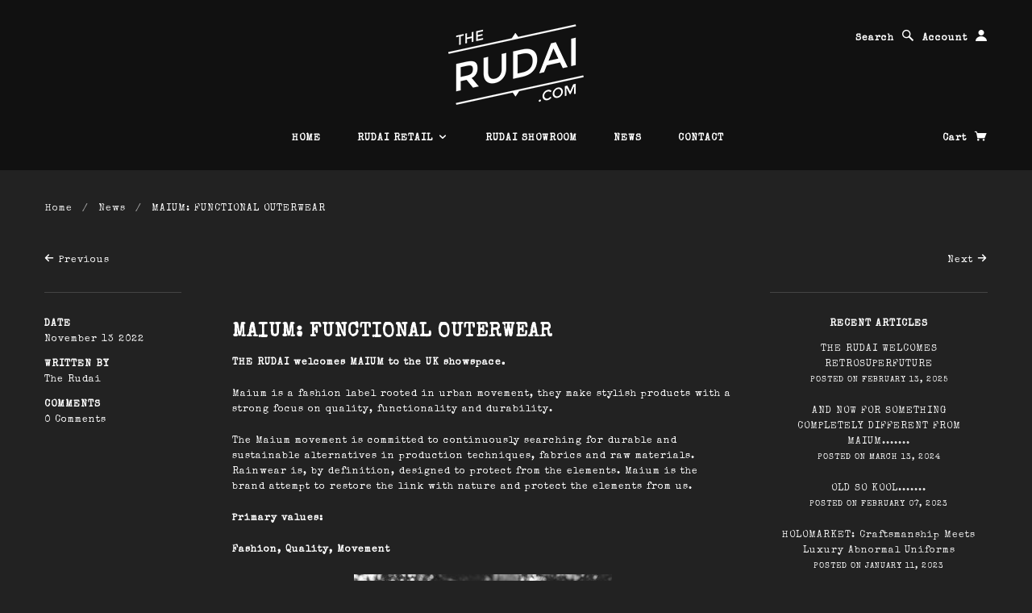

--- FILE ---
content_type: text/html; charset=utf-8
request_url: https://www.therudai.com/blogs/news/maium-functional-outerwear
body_size: 14873
content:
<!doctype html>
<!--[if lt IE 7]> <html class="no-js lt-ie9 lt-ie8 lt-ie7" lang="en"> <![endif]-->
<!--[if IE 7]> <html class="no-js lt-ie9 lt-ie8" lang="en"> <![endif]-->
<!--[if IE 8]> <html class="no-js lt-ie9" lang="en"> <![endif]-->
<!--[if IE 9]> <html class="ie9 no-js"> <![endif]-->
<!--[if (gt IE 9)|!(IE)]><!--> <html class="no-js"> <!--<![endif]-->

<head>

  <!-- Blockshop Theme Version 2.0.3 by Troop Digital - http://troop.ws/ -->

  <meta charset="UTF-8" />
  <meta http-equiv="X-UA-Compatible" content="IE=edge,chrome=1" />
  <meta name="viewport" content="width=device-width, initial-scale=1.0" />
  
    <link rel="shortcut icon" type="image/png" href="//www.therudai.com/cdn/shop/t/2/assets/favicon.png?v=121361301028966416651412792360" />
  

  
    <title>MAIUM: FUNCTIONAL OUTERWEAR | The Rudai</title>
  
  
  
  <meta name="description" content="THE RUDAI welcomes MAIUM to the UK showspace. Maium is a fashion label rooted in urban movement, they make stylish products with a strong focus on quality, functionality and durability. The Maium movement is committed to continuously searching for durable and sustainable alternatives in production techniques, fabrics a" />
  
  
  <link rel="canonical" href="https://www.therudai.com/blogs/news/maium-functional-outerwear" />
  
  


  <meta property="og:url" content="https://www.therudai.com/blogs/news/maium-functional-outerwear" />
  <meta property="og:title" content="MAIUM: FUNCTIONAL OUTERWEAR" />
  <meta property="og:description" content="THE RUDAI welcomes MAIUM to the UK showspace. Maium is a fashion label rooted in urban movement, they make stylish products with a strong focus on quality, functionality and durability. The Maium movement is committed to continuously searching for durable and sustainable alternatives in production techniques, fabrics and raw materials. Rainwear is, by definition, designed to protect from the elements. Maium is the brand attempt to restore the link with nature and protect the elements from us. Primary values: Fashion, Quality, Movement STYLE THROUGH FUNCTION AND ETHICS Maium are here to defy the conventions and prove that function is style." />
  
    
    
    <meta property="og:image" content="http://cdn.shopify.com/s/files/1/0628/0653/files/5L1A3365-Edit_480x480.jpg?v=1668359118" />
 

  
  




























<script>
  WebFontConfig = {
    
    
    google: { families: ['Special Elite:400,700', 'Special Elite:400,700', 'Special Elite:400,700', 'Special Elite:400,700', 'Special Elite:400,700', ] }
    
  };
</script>
<script src="//ajax.googleapis.com/ajax/libs/webfont/1.4.7/webfont.js"></script>


  <script>window.performance && window.performance.mark && window.performance.mark('shopify.content_for_header.start');</script><meta id="shopify-digital-wallet" name="shopify-digital-wallet" content="/6280653/digital_wallets/dialog">
<meta name="shopify-checkout-api-token" content="bf8aab5fd70d777425a69000e9743901">
<meta id="in-context-paypal-metadata" data-shop-id="6280653" data-venmo-supported="false" data-environment="production" data-locale="en_US" data-paypal-v4="true" data-currency="GBP">
<link rel="alternate" type="application/atom+xml" title="Feed" href="/blogs/news.atom" />
<script async="async" src="/checkouts/internal/preloads.js?locale=en-GB"></script>
<link rel="preconnect" href="https://shop.app" crossorigin="anonymous">
<script async="async" src="https://shop.app/checkouts/internal/preloads.js?locale=en-GB&shop_id=6280653" crossorigin="anonymous"></script>
<script id="apple-pay-shop-capabilities" type="application/json">{"shopId":6280653,"countryCode":"GB","currencyCode":"GBP","merchantCapabilities":["supports3DS"],"merchantId":"gid:\/\/shopify\/Shop\/6280653","merchantName":"The Rudai","requiredBillingContactFields":["postalAddress","email"],"requiredShippingContactFields":["postalAddress","email"],"shippingType":"shipping","supportedNetworks":["visa","maestro","masterCard","amex","discover","elo"],"total":{"type":"pending","label":"The Rudai","amount":"1.00"},"shopifyPaymentsEnabled":true,"supportsSubscriptions":true}</script>
<script id="shopify-features" type="application/json">{"accessToken":"bf8aab5fd70d777425a69000e9743901","betas":["rich-media-storefront-analytics"],"domain":"www.therudai.com","predictiveSearch":true,"shopId":6280653,"locale":"en"}</script>
<script>var Shopify = Shopify || {};
Shopify.shop = "therudai-com.myshopify.com";
Shopify.locale = "en";
Shopify.currency = {"active":"GBP","rate":"1.0"};
Shopify.country = "GB";
Shopify.theme = {"name":"Blockshop","id":10337495,"schema_name":null,"schema_version":null,"theme_store_id":606,"role":"main"};
Shopify.theme.handle = "null";
Shopify.theme.style = {"id":null,"handle":null};
Shopify.cdnHost = "www.therudai.com/cdn";
Shopify.routes = Shopify.routes || {};
Shopify.routes.root = "/";</script>
<script type="module">!function(o){(o.Shopify=o.Shopify||{}).modules=!0}(window);</script>
<script>!function(o){function n(){var o=[];function n(){o.push(Array.prototype.slice.apply(arguments))}return n.q=o,n}var t=o.Shopify=o.Shopify||{};t.loadFeatures=n(),t.autoloadFeatures=n()}(window);</script>
<script>
  window.ShopifyPay = window.ShopifyPay || {};
  window.ShopifyPay.apiHost = "shop.app\/pay";
  window.ShopifyPay.redirectState = null;
</script>
<script id="shop-js-analytics" type="application/json">{"pageType":"article"}</script>
<script defer="defer" async type="module" src="//www.therudai.com/cdn/shopifycloud/shop-js/modules/v2/client.init-shop-cart-sync_BN7fPSNr.en.esm.js"></script>
<script defer="defer" async type="module" src="//www.therudai.com/cdn/shopifycloud/shop-js/modules/v2/chunk.common_Cbph3Kss.esm.js"></script>
<script defer="defer" async type="module" src="//www.therudai.com/cdn/shopifycloud/shop-js/modules/v2/chunk.modal_DKumMAJ1.esm.js"></script>
<script type="module">
  await import("//www.therudai.com/cdn/shopifycloud/shop-js/modules/v2/client.init-shop-cart-sync_BN7fPSNr.en.esm.js");
await import("//www.therudai.com/cdn/shopifycloud/shop-js/modules/v2/chunk.common_Cbph3Kss.esm.js");
await import("//www.therudai.com/cdn/shopifycloud/shop-js/modules/v2/chunk.modal_DKumMAJ1.esm.js");

  window.Shopify.SignInWithShop?.initShopCartSync?.({"fedCMEnabled":true,"windoidEnabled":true});

</script>
<script>
  window.Shopify = window.Shopify || {};
  if (!window.Shopify.featureAssets) window.Shopify.featureAssets = {};
  window.Shopify.featureAssets['shop-js'] = {"shop-cart-sync":["modules/v2/client.shop-cart-sync_CJVUk8Jm.en.esm.js","modules/v2/chunk.common_Cbph3Kss.esm.js","modules/v2/chunk.modal_DKumMAJ1.esm.js"],"init-fed-cm":["modules/v2/client.init-fed-cm_7Fvt41F4.en.esm.js","modules/v2/chunk.common_Cbph3Kss.esm.js","modules/v2/chunk.modal_DKumMAJ1.esm.js"],"init-shop-email-lookup-coordinator":["modules/v2/client.init-shop-email-lookup-coordinator_Cc088_bR.en.esm.js","modules/v2/chunk.common_Cbph3Kss.esm.js","modules/v2/chunk.modal_DKumMAJ1.esm.js"],"init-windoid":["modules/v2/client.init-windoid_hPopwJRj.en.esm.js","modules/v2/chunk.common_Cbph3Kss.esm.js","modules/v2/chunk.modal_DKumMAJ1.esm.js"],"shop-button":["modules/v2/client.shop-button_B0jaPSNF.en.esm.js","modules/v2/chunk.common_Cbph3Kss.esm.js","modules/v2/chunk.modal_DKumMAJ1.esm.js"],"shop-cash-offers":["modules/v2/client.shop-cash-offers_DPIskqss.en.esm.js","modules/v2/chunk.common_Cbph3Kss.esm.js","modules/v2/chunk.modal_DKumMAJ1.esm.js"],"shop-toast-manager":["modules/v2/client.shop-toast-manager_CK7RT69O.en.esm.js","modules/v2/chunk.common_Cbph3Kss.esm.js","modules/v2/chunk.modal_DKumMAJ1.esm.js"],"init-shop-cart-sync":["modules/v2/client.init-shop-cart-sync_BN7fPSNr.en.esm.js","modules/v2/chunk.common_Cbph3Kss.esm.js","modules/v2/chunk.modal_DKumMAJ1.esm.js"],"init-customer-accounts-sign-up":["modules/v2/client.init-customer-accounts-sign-up_CfPf4CXf.en.esm.js","modules/v2/client.shop-login-button_DeIztwXF.en.esm.js","modules/v2/chunk.common_Cbph3Kss.esm.js","modules/v2/chunk.modal_DKumMAJ1.esm.js"],"pay-button":["modules/v2/client.pay-button_CgIwFSYN.en.esm.js","modules/v2/chunk.common_Cbph3Kss.esm.js","modules/v2/chunk.modal_DKumMAJ1.esm.js"],"init-customer-accounts":["modules/v2/client.init-customer-accounts_DQ3x16JI.en.esm.js","modules/v2/client.shop-login-button_DeIztwXF.en.esm.js","modules/v2/chunk.common_Cbph3Kss.esm.js","modules/v2/chunk.modal_DKumMAJ1.esm.js"],"avatar":["modules/v2/client.avatar_BTnouDA3.en.esm.js"],"init-shop-for-new-customer-accounts":["modules/v2/client.init-shop-for-new-customer-accounts_CsZy_esa.en.esm.js","modules/v2/client.shop-login-button_DeIztwXF.en.esm.js","modules/v2/chunk.common_Cbph3Kss.esm.js","modules/v2/chunk.modal_DKumMAJ1.esm.js"],"shop-follow-button":["modules/v2/client.shop-follow-button_BRMJjgGd.en.esm.js","modules/v2/chunk.common_Cbph3Kss.esm.js","modules/v2/chunk.modal_DKumMAJ1.esm.js"],"checkout-modal":["modules/v2/client.checkout-modal_B9Drz_yf.en.esm.js","modules/v2/chunk.common_Cbph3Kss.esm.js","modules/v2/chunk.modal_DKumMAJ1.esm.js"],"shop-login-button":["modules/v2/client.shop-login-button_DeIztwXF.en.esm.js","modules/v2/chunk.common_Cbph3Kss.esm.js","modules/v2/chunk.modal_DKumMAJ1.esm.js"],"lead-capture":["modules/v2/client.lead-capture_DXYzFM3R.en.esm.js","modules/v2/chunk.common_Cbph3Kss.esm.js","modules/v2/chunk.modal_DKumMAJ1.esm.js"],"shop-login":["modules/v2/client.shop-login_CA5pJqmO.en.esm.js","modules/v2/chunk.common_Cbph3Kss.esm.js","modules/v2/chunk.modal_DKumMAJ1.esm.js"],"payment-terms":["modules/v2/client.payment-terms_BxzfvcZJ.en.esm.js","modules/v2/chunk.common_Cbph3Kss.esm.js","modules/v2/chunk.modal_DKumMAJ1.esm.js"]};
</script>
<script id="__st">var __st={"a":6280653,"offset":0,"reqid":"a756fe93-800d-4f21-b8e3-0d945670305a-1769765080","pageurl":"www.therudai.com\/blogs\/news\/maium-functional-outerwear","s":"articles-559547121823","u":"91be53dab013","p":"article","rtyp":"article","rid":559547121823};</script>
<script>window.ShopifyPaypalV4VisibilityTracking = true;</script>
<script id="captcha-bootstrap">!function(){'use strict';const t='contact',e='account',n='new_comment',o=[[t,t],['blogs',n],['comments',n],[t,'customer']],c=[[e,'customer_login'],[e,'guest_login'],[e,'recover_customer_password'],[e,'create_customer']],r=t=>t.map((([t,e])=>`form[action*='/${t}']:not([data-nocaptcha='true']) input[name='form_type'][value='${e}']`)).join(','),a=t=>()=>t?[...document.querySelectorAll(t)].map((t=>t.form)):[];function s(){const t=[...o],e=r(t);return a(e)}const i='password',u='form_key',d=['recaptcha-v3-token','g-recaptcha-response','h-captcha-response',i],f=()=>{try{return window.sessionStorage}catch{return}},m='__shopify_v',_=t=>t.elements[u];function p(t,e,n=!1){try{const o=window.sessionStorage,c=JSON.parse(o.getItem(e)),{data:r}=function(t){const{data:e,action:n}=t;return t[m]||n?{data:e,action:n}:{data:t,action:n}}(c);for(const[e,n]of Object.entries(r))t.elements[e]&&(t.elements[e].value=n);n&&o.removeItem(e)}catch(o){console.error('form repopulation failed',{error:o})}}const l='form_type',E='cptcha';function T(t){t.dataset[E]=!0}const w=window,h=w.document,L='Shopify',v='ce_forms',y='captcha';let A=!1;((t,e)=>{const n=(g='f06e6c50-85a8-45c8-87d0-21a2b65856fe',I='https://cdn.shopify.com/shopifycloud/storefront-forms-hcaptcha/ce_storefront_forms_captcha_hcaptcha.v1.5.2.iife.js',D={infoText:'Protected by hCaptcha',privacyText:'Privacy',termsText:'Terms'},(t,e,n)=>{const o=w[L][v],c=o.bindForm;if(c)return c(t,g,e,D).then(n);var r;o.q.push([[t,g,e,D],n]),r=I,A||(h.body.append(Object.assign(h.createElement('script'),{id:'captcha-provider',async:!0,src:r})),A=!0)});var g,I,D;w[L]=w[L]||{},w[L][v]=w[L][v]||{},w[L][v].q=[],w[L][y]=w[L][y]||{},w[L][y].protect=function(t,e){n(t,void 0,e),T(t)},Object.freeze(w[L][y]),function(t,e,n,w,h,L){const[v,y,A,g]=function(t,e,n){const i=e?o:[],u=t?c:[],d=[...i,...u],f=r(d),m=r(i),_=r(d.filter((([t,e])=>n.includes(e))));return[a(f),a(m),a(_),s()]}(w,h,L),I=t=>{const e=t.target;return e instanceof HTMLFormElement?e:e&&e.form},D=t=>v().includes(t);t.addEventListener('submit',(t=>{const e=I(t);if(!e)return;const n=D(e)&&!e.dataset.hcaptchaBound&&!e.dataset.recaptchaBound,o=_(e),c=g().includes(e)&&(!o||!o.value);(n||c)&&t.preventDefault(),c&&!n&&(function(t){try{if(!f())return;!function(t){const e=f();if(!e)return;const n=_(t);if(!n)return;const o=n.value;o&&e.removeItem(o)}(t);const e=Array.from(Array(32),(()=>Math.random().toString(36)[2])).join('');!function(t,e){_(t)||t.append(Object.assign(document.createElement('input'),{type:'hidden',name:u})),t.elements[u].value=e}(t,e),function(t,e){const n=f();if(!n)return;const o=[...t.querySelectorAll(`input[type='${i}']`)].map((({name:t})=>t)),c=[...d,...o],r={};for(const[a,s]of new FormData(t).entries())c.includes(a)||(r[a]=s);n.setItem(e,JSON.stringify({[m]:1,action:t.action,data:r}))}(t,e)}catch(e){console.error('failed to persist form',e)}}(e),e.submit())}));const S=(t,e)=>{t&&!t.dataset[E]&&(n(t,e.some((e=>e===t))),T(t))};for(const o of['focusin','change'])t.addEventListener(o,(t=>{const e=I(t);D(e)&&S(e,y())}));const B=e.get('form_key'),M=e.get(l),P=B&&M;t.addEventListener('DOMContentLoaded',(()=>{const t=y();if(P)for(const e of t)e.elements[l].value===M&&p(e,B);[...new Set([...A(),...v().filter((t=>'true'===t.dataset.shopifyCaptcha))])].forEach((e=>S(e,t)))}))}(h,new URLSearchParams(w.location.search),n,t,e,['guest_login'])})(!0,!0)}();</script>
<script integrity="sha256-4kQ18oKyAcykRKYeNunJcIwy7WH5gtpwJnB7kiuLZ1E=" data-source-attribution="shopify.loadfeatures" defer="defer" src="//www.therudai.com/cdn/shopifycloud/storefront/assets/storefront/load_feature-a0a9edcb.js" crossorigin="anonymous"></script>
<script crossorigin="anonymous" defer="defer" src="//www.therudai.com/cdn/shopifycloud/storefront/assets/shopify_pay/storefront-65b4c6d7.js?v=20250812"></script>
<script data-source-attribution="shopify.dynamic_checkout.dynamic.init">var Shopify=Shopify||{};Shopify.PaymentButton=Shopify.PaymentButton||{isStorefrontPortableWallets:!0,init:function(){window.Shopify.PaymentButton.init=function(){};var t=document.createElement("script");t.src="https://www.therudai.com/cdn/shopifycloud/portable-wallets/latest/portable-wallets.en.js",t.type="module",document.head.appendChild(t)}};
</script>
<script data-source-attribution="shopify.dynamic_checkout.buyer_consent">
  function portableWalletsHideBuyerConsent(e){var t=document.getElementById("shopify-buyer-consent"),n=document.getElementById("shopify-subscription-policy-button");t&&n&&(t.classList.add("hidden"),t.setAttribute("aria-hidden","true"),n.removeEventListener("click",e))}function portableWalletsShowBuyerConsent(e){var t=document.getElementById("shopify-buyer-consent"),n=document.getElementById("shopify-subscription-policy-button");t&&n&&(t.classList.remove("hidden"),t.removeAttribute("aria-hidden"),n.addEventListener("click",e))}window.Shopify?.PaymentButton&&(window.Shopify.PaymentButton.hideBuyerConsent=portableWalletsHideBuyerConsent,window.Shopify.PaymentButton.showBuyerConsent=portableWalletsShowBuyerConsent);
</script>
<script data-source-attribution="shopify.dynamic_checkout.cart.bootstrap">document.addEventListener("DOMContentLoaded",(function(){function t(){return document.querySelector("shopify-accelerated-checkout-cart, shopify-accelerated-checkout")}if(t())Shopify.PaymentButton.init();else{new MutationObserver((function(e,n){t()&&(Shopify.PaymentButton.init(),n.disconnect())})).observe(document.body,{childList:!0,subtree:!0})}}));
</script>
<link id="shopify-accelerated-checkout-styles" rel="stylesheet" media="screen" href="https://www.therudai.com/cdn/shopifycloud/portable-wallets/latest/accelerated-checkout-backwards-compat.css" crossorigin="anonymous">
<style id="shopify-accelerated-checkout-cart">
        #shopify-buyer-consent {
  margin-top: 1em;
  display: inline-block;
  width: 100%;
}

#shopify-buyer-consent.hidden {
  display: none;
}

#shopify-subscription-policy-button {
  background: none;
  border: none;
  padding: 0;
  text-decoration: underline;
  font-size: inherit;
  cursor: pointer;
}

#shopify-subscription-policy-button::before {
  box-shadow: none;
}

      </style>

<script>window.performance && window.performance.mark && window.performance.mark('shopify.content_for_header.end');</script>

  <link href="//www.therudai.com/cdn/shop/t/2/assets/style.css?v=162852885769501578491702047956" rel="stylesheet" type="text/css" media="all" />

  <!--[if lt IE 8]>
    <script src="//www.therudai.com/cdn/shop/t/2/assets/json2.js?v=154133857350868653501409062023" type="text/javascript"></script>
  <![endif]-->

  <!--[if lt IE 9]>
  <script type="text/javascript" src="https://getfirebug.com/firebug-lite.js"></script>
  <script src="//html5shim.googlecode.com/svn/trunk/html5.js" type="text/javascript"></script>
  <script src="//www.therudai.com/cdn/shop/t/2/assets/dd_roundies.js?v=75117064764312664521409062022" type="text/javascript"></script>
  <script>
  DD_roundies.addRule('.circle', '45px');
  </script>
  <![endif]-->

  <script src="//www.therudai.com/cdn/shop/t/2/assets/custom.modernizr.js?v=44331738608728928201409062022" type="text/javascript"></script>
  <script src="//ajax.googleapis.com/ajax/libs/jquery/1.9.1/jquery.min.js" type="text/javascript"></script>
  <script src="//ajax.googleapis.com/ajax/libs/jqueryui/1.10.3/jquery-ui.min.js" type="text/javascript"></script>
  <script src="//www.therudai.com/cdn/shopifycloud/storefront/assets/themes_support/api.jquery-7ab1a3a4.js" type="text/javascript"></script>
  <script src="//www.therudai.com/cdn/shopifycloud/storefront/assets/themes_support/option_selection-b017cd28.js" type="text/javascript"></script>

  

  <script>
    var twitterID = '',
    general_external_links_enabled = true,
    general_scroll_to_active_item = false,
    shop_url = 'https://www.therudai.com',
    shop_money_format = '&pound;{{amount}}',
    home_slider_auto_enabled = true,
    home_slider_rotate_frequency = 5000,
    home_widget_twitter_enabled = false,
    home_widget_blog_enabled = false,
    product_zoom_enabled = true,
    product_modal_enabled = true;
  </script>
<meta name="google-site-verification" content="nEeyxCI6RXGHO0A3e-37ftz-XKe-N2mKyLbE9Xhnfts" />
<link href="https://monorail-edge.shopifysvc.com" rel="dns-prefetch">
<script>(function(){if ("sendBeacon" in navigator && "performance" in window) {try {var session_token_from_headers = performance.getEntriesByType('navigation')[0].serverTiming.find(x => x.name == '_s').description;} catch {var session_token_from_headers = undefined;}var session_cookie_matches = document.cookie.match(/_shopify_s=([^;]*)/);var session_token_from_cookie = session_cookie_matches && session_cookie_matches.length === 2 ? session_cookie_matches[1] : "";var session_token = session_token_from_headers || session_token_from_cookie || "";function handle_abandonment_event(e) {var entries = performance.getEntries().filter(function(entry) {return /monorail-edge.shopifysvc.com/.test(entry.name);});if (!window.abandonment_tracked && entries.length === 0) {window.abandonment_tracked = true;var currentMs = Date.now();var navigation_start = performance.timing.navigationStart;var payload = {shop_id: 6280653,url: window.location.href,navigation_start,duration: currentMs - navigation_start,session_token,page_type: "article"};window.navigator.sendBeacon("https://monorail-edge.shopifysvc.com/v1/produce", JSON.stringify({schema_id: "online_store_buyer_site_abandonment/1.1",payload: payload,metadata: {event_created_at_ms: currentMs,event_sent_at_ms: currentMs}}));}}window.addEventListener('pagehide', handle_abandonment_event);}}());</script>
<script id="web-pixels-manager-setup">(function e(e,d,r,n,o){if(void 0===o&&(o={}),!Boolean(null===(a=null===(i=window.Shopify)||void 0===i?void 0:i.analytics)||void 0===a?void 0:a.replayQueue)){var i,a;window.Shopify=window.Shopify||{};var t=window.Shopify;t.analytics=t.analytics||{};var s=t.analytics;s.replayQueue=[],s.publish=function(e,d,r){return s.replayQueue.push([e,d,r]),!0};try{self.performance.mark("wpm:start")}catch(e){}var l=function(){var e={modern:/Edge?\/(1{2}[4-9]|1[2-9]\d|[2-9]\d{2}|\d{4,})\.\d+(\.\d+|)|Firefox\/(1{2}[4-9]|1[2-9]\d|[2-9]\d{2}|\d{4,})\.\d+(\.\d+|)|Chrom(ium|e)\/(9{2}|\d{3,})\.\d+(\.\d+|)|(Maci|X1{2}).+ Version\/(15\.\d+|(1[6-9]|[2-9]\d|\d{3,})\.\d+)([,.]\d+|)( \(\w+\)|)( Mobile\/\w+|) Safari\/|Chrome.+OPR\/(9{2}|\d{3,})\.\d+\.\d+|(CPU[ +]OS|iPhone[ +]OS|CPU[ +]iPhone|CPU IPhone OS|CPU iPad OS)[ +]+(15[._]\d+|(1[6-9]|[2-9]\d|\d{3,})[._]\d+)([._]\d+|)|Android:?[ /-](13[3-9]|1[4-9]\d|[2-9]\d{2}|\d{4,})(\.\d+|)(\.\d+|)|Android.+Firefox\/(13[5-9]|1[4-9]\d|[2-9]\d{2}|\d{4,})\.\d+(\.\d+|)|Android.+Chrom(ium|e)\/(13[3-9]|1[4-9]\d|[2-9]\d{2}|\d{4,})\.\d+(\.\d+|)|SamsungBrowser\/([2-9]\d|\d{3,})\.\d+/,legacy:/Edge?\/(1[6-9]|[2-9]\d|\d{3,})\.\d+(\.\d+|)|Firefox\/(5[4-9]|[6-9]\d|\d{3,})\.\d+(\.\d+|)|Chrom(ium|e)\/(5[1-9]|[6-9]\d|\d{3,})\.\d+(\.\d+|)([\d.]+$|.*Safari\/(?![\d.]+ Edge\/[\d.]+$))|(Maci|X1{2}).+ Version\/(10\.\d+|(1[1-9]|[2-9]\d|\d{3,})\.\d+)([,.]\d+|)( \(\w+\)|)( Mobile\/\w+|) Safari\/|Chrome.+OPR\/(3[89]|[4-9]\d|\d{3,})\.\d+\.\d+|(CPU[ +]OS|iPhone[ +]OS|CPU[ +]iPhone|CPU IPhone OS|CPU iPad OS)[ +]+(10[._]\d+|(1[1-9]|[2-9]\d|\d{3,})[._]\d+)([._]\d+|)|Android:?[ /-](13[3-9]|1[4-9]\d|[2-9]\d{2}|\d{4,})(\.\d+|)(\.\d+|)|Mobile Safari.+OPR\/([89]\d|\d{3,})\.\d+\.\d+|Android.+Firefox\/(13[5-9]|1[4-9]\d|[2-9]\d{2}|\d{4,})\.\d+(\.\d+|)|Android.+Chrom(ium|e)\/(13[3-9]|1[4-9]\d|[2-9]\d{2}|\d{4,})\.\d+(\.\d+|)|Android.+(UC? ?Browser|UCWEB|U3)[ /]?(15\.([5-9]|\d{2,})|(1[6-9]|[2-9]\d|\d{3,})\.\d+)\.\d+|SamsungBrowser\/(5\.\d+|([6-9]|\d{2,})\.\d+)|Android.+MQ{2}Browser\/(14(\.(9|\d{2,})|)|(1[5-9]|[2-9]\d|\d{3,})(\.\d+|))(\.\d+|)|K[Aa][Ii]OS\/(3\.\d+|([4-9]|\d{2,})\.\d+)(\.\d+|)/},d=e.modern,r=e.legacy,n=navigator.userAgent;return n.match(d)?"modern":n.match(r)?"legacy":"unknown"}(),u="modern"===l?"modern":"legacy",c=(null!=n?n:{modern:"",legacy:""})[u],f=function(e){return[e.baseUrl,"/wpm","/b",e.hashVersion,"modern"===e.buildTarget?"m":"l",".js"].join("")}({baseUrl:d,hashVersion:r,buildTarget:u}),m=function(e){var d=e.version,r=e.bundleTarget,n=e.surface,o=e.pageUrl,i=e.monorailEndpoint;return{emit:function(e){var a=e.status,t=e.errorMsg,s=(new Date).getTime(),l=JSON.stringify({metadata:{event_sent_at_ms:s},events:[{schema_id:"web_pixels_manager_load/3.1",payload:{version:d,bundle_target:r,page_url:o,status:a,surface:n,error_msg:t},metadata:{event_created_at_ms:s}}]});if(!i)return console&&console.warn&&console.warn("[Web Pixels Manager] No Monorail endpoint provided, skipping logging."),!1;try{return self.navigator.sendBeacon.bind(self.navigator)(i,l)}catch(e){}var u=new XMLHttpRequest;try{return u.open("POST",i,!0),u.setRequestHeader("Content-Type","text/plain"),u.send(l),!0}catch(e){return console&&console.warn&&console.warn("[Web Pixels Manager] Got an unhandled error while logging to Monorail."),!1}}}}({version:r,bundleTarget:l,surface:e.surface,pageUrl:self.location.href,monorailEndpoint:e.monorailEndpoint});try{o.browserTarget=l,function(e){var d=e.src,r=e.async,n=void 0===r||r,o=e.onload,i=e.onerror,a=e.sri,t=e.scriptDataAttributes,s=void 0===t?{}:t,l=document.createElement("script"),u=document.querySelector("head"),c=document.querySelector("body");if(l.async=n,l.src=d,a&&(l.integrity=a,l.crossOrigin="anonymous"),s)for(var f in s)if(Object.prototype.hasOwnProperty.call(s,f))try{l.dataset[f]=s[f]}catch(e){}if(o&&l.addEventListener("load",o),i&&l.addEventListener("error",i),u)u.appendChild(l);else{if(!c)throw new Error("Did not find a head or body element to append the script");c.appendChild(l)}}({src:f,async:!0,onload:function(){if(!function(){var e,d;return Boolean(null===(d=null===(e=window.Shopify)||void 0===e?void 0:e.analytics)||void 0===d?void 0:d.initialized)}()){var d=window.webPixelsManager.init(e)||void 0;if(d){var r=window.Shopify.analytics;r.replayQueue.forEach((function(e){var r=e[0],n=e[1],o=e[2];d.publishCustomEvent(r,n,o)})),r.replayQueue=[],r.publish=d.publishCustomEvent,r.visitor=d.visitor,r.initialized=!0}}},onerror:function(){return m.emit({status:"failed",errorMsg:"".concat(f," has failed to load")})},sri:function(e){var d=/^sha384-[A-Za-z0-9+/=]+$/;return"string"==typeof e&&d.test(e)}(c)?c:"",scriptDataAttributes:o}),m.emit({status:"loading"})}catch(e){m.emit({status:"failed",errorMsg:(null==e?void 0:e.message)||"Unknown error"})}}})({shopId: 6280653,storefrontBaseUrl: "https://www.therudai.com",extensionsBaseUrl: "https://extensions.shopifycdn.com/cdn/shopifycloud/web-pixels-manager",monorailEndpoint: "https://monorail-edge.shopifysvc.com/unstable/produce_batch",surface: "storefront-renderer",enabledBetaFlags: ["2dca8a86"],webPixelsConfigList: [{"id":"95715487","eventPayloadVersion":"v1","runtimeContext":"LAX","scriptVersion":"1","type":"CUSTOM","privacyPurposes":["ANALYTICS"],"name":"Google Analytics tag (migrated)"},{"id":"shopify-app-pixel","configuration":"{}","eventPayloadVersion":"v1","runtimeContext":"STRICT","scriptVersion":"0450","apiClientId":"shopify-pixel","type":"APP","privacyPurposes":["ANALYTICS","MARKETING"]},{"id":"shopify-custom-pixel","eventPayloadVersion":"v1","runtimeContext":"LAX","scriptVersion":"0450","apiClientId":"shopify-pixel","type":"CUSTOM","privacyPurposes":["ANALYTICS","MARKETING"]}],isMerchantRequest: false,initData: {"shop":{"name":"The Rudai","paymentSettings":{"currencyCode":"GBP"},"myshopifyDomain":"therudai-com.myshopify.com","countryCode":"GB","storefrontUrl":"https:\/\/www.therudai.com"},"customer":null,"cart":null,"checkout":null,"productVariants":[],"purchasingCompany":null},},"https://www.therudai.com/cdn","1d2a099fw23dfb22ep557258f5m7a2edbae",{"modern":"","legacy":""},{"shopId":"6280653","storefrontBaseUrl":"https:\/\/www.therudai.com","extensionBaseUrl":"https:\/\/extensions.shopifycdn.com\/cdn\/shopifycloud\/web-pixels-manager","surface":"storefront-renderer","enabledBetaFlags":"[\"2dca8a86\"]","isMerchantRequest":"false","hashVersion":"1d2a099fw23dfb22ep557258f5m7a2edbae","publish":"custom","events":"[[\"page_viewed\",{}]]"});</script><script>
  window.ShopifyAnalytics = window.ShopifyAnalytics || {};
  window.ShopifyAnalytics.meta = window.ShopifyAnalytics.meta || {};
  window.ShopifyAnalytics.meta.currency = 'GBP';
  var meta = {"page":{"pageType":"article","resourceType":"article","resourceId":559547121823,"requestId":"a756fe93-800d-4f21-b8e3-0d945670305a-1769765080"}};
  for (var attr in meta) {
    window.ShopifyAnalytics.meta[attr] = meta[attr];
  }
</script>
<script class="analytics">
  (function () {
    var customDocumentWrite = function(content) {
      var jquery = null;

      if (window.jQuery) {
        jquery = window.jQuery;
      } else if (window.Checkout && window.Checkout.$) {
        jquery = window.Checkout.$;
      }

      if (jquery) {
        jquery('body').append(content);
      }
    };

    var hasLoggedConversion = function(token) {
      if (token) {
        return document.cookie.indexOf('loggedConversion=' + token) !== -1;
      }
      return false;
    }

    var setCookieIfConversion = function(token) {
      if (token) {
        var twoMonthsFromNow = new Date(Date.now());
        twoMonthsFromNow.setMonth(twoMonthsFromNow.getMonth() + 2);

        document.cookie = 'loggedConversion=' + token + '; expires=' + twoMonthsFromNow;
      }
    }

    var trekkie = window.ShopifyAnalytics.lib = window.trekkie = window.trekkie || [];
    if (trekkie.integrations) {
      return;
    }
    trekkie.methods = [
      'identify',
      'page',
      'ready',
      'track',
      'trackForm',
      'trackLink'
    ];
    trekkie.factory = function(method) {
      return function() {
        var args = Array.prototype.slice.call(arguments);
        args.unshift(method);
        trekkie.push(args);
        return trekkie;
      };
    };
    for (var i = 0; i < trekkie.methods.length; i++) {
      var key = trekkie.methods[i];
      trekkie[key] = trekkie.factory(key);
    }
    trekkie.load = function(config) {
      trekkie.config = config || {};
      trekkie.config.initialDocumentCookie = document.cookie;
      var first = document.getElementsByTagName('script')[0];
      var script = document.createElement('script');
      script.type = 'text/javascript';
      script.onerror = function(e) {
        var scriptFallback = document.createElement('script');
        scriptFallback.type = 'text/javascript';
        scriptFallback.onerror = function(error) {
                var Monorail = {
      produce: function produce(monorailDomain, schemaId, payload) {
        var currentMs = new Date().getTime();
        var event = {
          schema_id: schemaId,
          payload: payload,
          metadata: {
            event_created_at_ms: currentMs,
            event_sent_at_ms: currentMs
          }
        };
        return Monorail.sendRequest("https://" + monorailDomain + "/v1/produce", JSON.stringify(event));
      },
      sendRequest: function sendRequest(endpointUrl, payload) {
        // Try the sendBeacon API
        if (window && window.navigator && typeof window.navigator.sendBeacon === 'function' && typeof window.Blob === 'function' && !Monorail.isIos12()) {
          var blobData = new window.Blob([payload], {
            type: 'text/plain'
          });

          if (window.navigator.sendBeacon(endpointUrl, blobData)) {
            return true;
          } // sendBeacon was not successful

        } // XHR beacon

        var xhr = new XMLHttpRequest();

        try {
          xhr.open('POST', endpointUrl);
          xhr.setRequestHeader('Content-Type', 'text/plain');
          xhr.send(payload);
        } catch (e) {
          console.log(e);
        }

        return false;
      },
      isIos12: function isIos12() {
        return window.navigator.userAgent.lastIndexOf('iPhone; CPU iPhone OS 12_') !== -1 || window.navigator.userAgent.lastIndexOf('iPad; CPU OS 12_') !== -1;
      }
    };
    Monorail.produce('monorail-edge.shopifysvc.com',
      'trekkie_storefront_load_errors/1.1',
      {shop_id: 6280653,
      theme_id: 10337495,
      app_name: "storefront",
      context_url: window.location.href,
      source_url: "//www.therudai.com/cdn/s/trekkie.storefront.c59ea00e0474b293ae6629561379568a2d7c4bba.min.js"});

        };
        scriptFallback.async = true;
        scriptFallback.src = '//www.therudai.com/cdn/s/trekkie.storefront.c59ea00e0474b293ae6629561379568a2d7c4bba.min.js';
        first.parentNode.insertBefore(scriptFallback, first);
      };
      script.async = true;
      script.src = '//www.therudai.com/cdn/s/trekkie.storefront.c59ea00e0474b293ae6629561379568a2d7c4bba.min.js';
      first.parentNode.insertBefore(script, first);
    };
    trekkie.load(
      {"Trekkie":{"appName":"storefront","development":false,"defaultAttributes":{"shopId":6280653,"isMerchantRequest":null,"themeId":10337495,"themeCityHash":"934467522610500415","contentLanguage":"en","currency":"GBP","eventMetadataId":"1fc329c6-f418-43e8-8a5f-70cf26f8e092"},"isServerSideCookieWritingEnabled":true,"monorailRegion":"shop_domain","enabledBetaFlags":["65f19447","b5387b81"]},"Session Attribution":{},"S2S":{"facebookCapiEnabled":false,"source":"trekkie-storefront-renderer","apiClientId":580111}}
    );

    var loaded = false;
    trekkie.ready(function() {
      if (loaded) return;
      loaded = true;

      window.ShopifyAnalytics.lib = window.trekkie;

      var originalDocumentWrite = document.write;
      document.write = customDocumentWrite;
      try { window.ShopifyAnalytics.merchantGoogleAnalytics.call(this); } catch(error) {};
      document.write = originalDocumentWrite;

      window.ShopifyAnalytics.lib.page(null,{"pageType":"article","resourceType":"article","resourceId":559547121823,"requestId":"a756fe93-800d-4f21-b8e3-0d945670305a-1769765080","shopifyEmitted":true});

      var match = window.location.pathname.match(/checkouts\/(.+)\/(thank_you|post_purchase)/)
      var token = match? match[1]: undefined;
      if (!hasLoggedConversion(token)) {
        setCookieIfConversion(token);
        
      }
    });


        var eventsListenerScript = document.createElement('script');
        eventsListenerScript.async = true;
        eventsListenerScript.src = "//www.therudai.com/cdn/shopifycloud/storefront/assets/shop_events_listener-3da45d37.js";
        document.getElementsByTagName('head')[0].appendChild(eventsListenerScript);

})();</script>
  <script>
  if (!window.ga || (window.ga && typeof window.ga !== 'function')) {
    window.ga = function ga() {
      (window.ga.q = window.ga.q || []).push(arguments);
      if (window.Shopify && window.Shopify.analytics && typeof window.Shopify.analytics.publish === 'function') {
        window.Shopify.analytics.publish("ga_stub_called", {}, {sendTo: "google_osp_migration"});
      }
      console.error("Shopify's Google Analytics stub called with:", Array.from(arguments), "\nSee https://help.shopify.com/manual/promoting-marketing/pixels/pixel-migration#google for more information.");
    };
    if (window.Shopify && window.Shopify.analytics && typeof window.Shopify.analytics.publish === 'function') {
      window.Shopify.analytics.publish("ga_stub_initialized", {}, {sendTo: "google_osp_migration"});
    }
  }
</script>
<script
  defer
  src="https://www.therudai.com/cdn/shopifycloud/perf-kit/shopify-perf-kit-3.1.0.min.js"
  data-application="storefront-renderer"
  data-shop-id="6280653"
  data-render-region="gcp-us-central1"
  data-page-type="article"
  data-theme-instance-id="10337495"
  data-theme-name=""
  data-theme-version=""
  data-monorail-region="shop_domain"
  data-resource-timing-sampling-rate="10"
  data-shs="true"
  data-shs-beacon="true"
  data-shs-export-with-fetch="true"
  data-shs-logs-sample-rate="1"
  data-shs-beacon-endpoint="https://www.therudai.com/api/collect"
></script>
</head>


<body class="page-maium-functional-outerwear template-article">

  <header class="main-header">
    <div class="bg"></div>
    <div class="row top">
      <div class="columns logo-center">
        <h1 class="title clearfix" role="banner">
  
    <a href="/" role="banner" title="The Rudai">
    <img src="//www.therudai.com/cdn/shop/t/2/assets/logo.png?v=79217604745354513681409313902" data-retina="//www.therudai.com/cdn/shop/t/2/assets/logo-retina.png?v=11168563825964197971409313902" alt="The Rudai"> 
    </a>
  
</h1>
      </div>

      <div class="search-account columns">
        <div class="menu">
  
    <a class="searchbar-open" href="#">Search<span aria-hidden="true" class="glyph search"></span></a>
  

  
    <a class="account-open" href="#">Account<span aria-hidden="true" class="glyph account"></span></a>
  
    
</div>

<div class="searchbar-container">
  <form  action="/search" method="get" role="search">
    
    <input name="q" type="text" placeholder="Search store..." class="search-box hint text" />
    
    <button class="glyph search"></button>
  </form>
  <a href="#" aria-hidden="true" class="searchbar-close glyph cross"></a>
</div>

<div class="account-container">
  
    <a href="/account/login" id="customer_login_link">Log in</a> <span class="font-normal">or</span> <a href="/account/register" id="customer_register_link">Sign Up</a>
  
  <a href="#" aria-hidden="true" class="account-close glyph cross"></a>
</div>




      </div>
      
    </div><!-- .row -->

    <div class="bottom-row">
      <div class="row">
        <div class="columns menu-container text-center">
          <div class="main-menu">
  <nav role="navigation" class="widescreen clearfix">
    <ul class="font-nav">
      
          
          

          
          
          
          
            <li class="nav-item">
              <a class="nav-item-link" href="/">
                HOME
              </a>
            </li>
          

      
          
          

          
          
          
          
            <li class="nav-item dropdown">
              <a class="nav-item-link" href="/collections/latest">
                RUDAI RETAIL <span aria-hidden="true" class="glyph arrow-down"></span>
              </a>

                <ul class="sub-nav">
                  <li>
                    <div class="columns large-3">
                      <ul>
                      
                        <li class="sub-nav-item"><a href="/collections/d-tube-door-stops" title="">+d</a></li>
                      
                        <li class="sub-nav-item"><a href="/collections/ark-air" title="">ARK AIR</a></li>
                      
                        <li class="sub-nav-item"><a href="/collections/return-of-the-rudeboy-1" title="">BOOKS / ZINES</a></li>
                      
                        <li class="sub-nav-item"><a href="/collections/beton-cire" title="">BÉTON CIRÉ</a></li>
                      
                        <li class="sub-nav-item"><a href="/collections/candle-hand" title="">CANDLEHAND</a></li>
                      
                        <li class="sub-nav-item"><a href="/collections/collectibles" title="">COLLECTIBLES & ODDITIES</a></li>
                      
                        <li class="sub-nav-item"><a href="/collections/ejder" title="">EJDER</a></li>
                      
                        <li class="sub-nav-item"><a href="/collections/eyevan-7285" title="">EYEVAN 7285</a></li>
                      
                        <li class="sub-nav-item"><a href="/collections/fo-rm-freigrens" title="">FO:RM</a></li>
                      
                        <li class="sub-nav-item"><a href="/collections/stationary" title="">HIGH TIDE STATIONARY</a></li>
                      
                        <li class="sub-nav-item"><a href="/collections/incense" title="">INCENSE OF THE WEST</a></li>
                      
                        <li class="sub-nav-item"><a href="/collections/laboratory-perfumes/LABORATORY-PERFUMES" title="">LABORATORY PERFUMES</a></li>
                      
                        <li class="sub-nav-item"><a href="/collections/lasso" title="">LASSO</a></li>
                      
                        <li class="sub-nav-item"><a href="/collections/maium/RAINWEAR" title="">MAIUM</a></li>
                      
                        <li class="sub-nav-item"><a href="/collections/mrthunders-1" title="">MR THUNDERS</a></li>
                      
                        <li class="sub-nav-item"><a href="/collections/playforever/CARS" title="">PLAYFOREVER</a></li>
                      
                        <li class="sub-nav-item"><a href="/collections/porter-yoshida" title="">PORTER YOSHIDA & CO</a></li>
                      
                        <li class="sub-nav-item"><a href="/collections/retrosuperfuture/SUNGLASSES" title="">RETROSUPERFUTURE</a></li>
                      
                        <li class="sub-nav-item"><a href="/collections/selahatin/TOOTHPASTE+MOUTHWASH" title="">SELAHATIN</a></li>
                      
                        <li class="sub-nav-item"><a href="/collections/siwa" title="">SIWA</a></li>
                      
                        <li class="sub-nav-item"><a href="/collections/sneaker-lab" title="">SNEAKER LAB</a></li>
                      
                        <li class="sub-nav-item"><a href="/collections/tangent-gc" title="">TANGENT GC</a></li>
                      
                        <li class="sub-nav-item"><a href="/collections/terrapin-stationers" title="">TERRAPIN STATIONERS</a></li>
                      
                        <li class="sub-nav-item"><a href="/collections/wayward-london" title="">WAYWARD LONDON</a></li>
                      
                      </ul>
                    </div>
                  </li>
                </ul>
            </li>

          

      
          
          

          
          
          
          
            <li class="nav-item">
              <a class="nav-item-link" href="/pages/showroom">
                RUDAI SHOWROOM
              </a>
            </li>
          

      
          
          

          
          
          
          
            <li class="nav-item">
              <a class="nav-item-link" href="/blogs/news">
                NEWS
              </a>
            </li>
          

      
          
          

          
          
          
          
            <li class="nav-item">
              <a class="nav-item-link" href="/pages/contact-us">
                CONTACT
              </a>
            </li>
          

      
    </ul>
  </nav>

</div>

        </div>
        
        <div class="columns cart-container">
           <div class="cart">
 	<div class="show-for-medium-up">
	  <a class="cart-link" href="/cart">Cart <span aria-hidden="true" class="glyph cart"></span></a>

		<div class="recently-added">
		  <table width="100%">
			  <thead>
			    <tr>
			      <td colspan="3">Recently Added</td>
			    </tr>
			  </thead>
			  
			  <tbody>
					

			  </tbody>

			  <tfoot>
			    <tr>
						<td class="items-count"><a href="/cart"><span class="number">0</span> Items</a></td>
						<td colspan="2" class="text-right"><strong>TOTAL <span class="total-price" style="margin-left:5px;">&pound;0.00</span></strong></td>
			    </tr>
			  </tfoot>
			  
			</table>

			<div class="row"> 
			  <div class="checkout columns">
			    <a class="button" href="/cart">Go to Checkout</a>
			  </div><!-- #cart-meta -->
			</div>

			<div class="error">
			  <p>The item you just added is unavailable. Please select another product or variant.</p>
			</div>

		</div>
	</div>

	<div class="show-for-small hide-for-ie9-down">

		<div class="recently-added mobile">
			

			<div class="row">
				<div class="columns">
					<p><strong>RECENTLY ADDED</strong></p>
					<p class="mobile-item"></p>
					<p class="items-count"><a href="/cart"><span class="number">0</span> Items</a></p>
					<p><strong>TOTAL <span class="total-price" style="margin-left:5px;">&pound;0.00</span></strong></p>
				</div>
			</div>

			<div class="row">
			  <div class="checkout columns">
			    <a class="button" href="/cart">Go to Checkout</a>
			  </div><!-- #cart-meta -->
			</div>

			<div class="error">
			  <p>The item you just added is unavailable. Please select another product or variant.</p>
			</div>

		</div>
	</div>


</div>


        </div>

        <div class="mobile-tools">
          <a class="glyph menu" href=""></a>
          
          <a href="/search" class="glyph search"></a>
          
          
          <a href="/account" class="glyph account"></a>
          
          <a href="/cart" class="glyph cart"></a>

        </div>
      </div>
    </div>

    <div class="main-menu-dropdown-panel">
      <div class="row text-center">
      
      </div>
    </div>

    <div class="mobile-menu">
      <nav role="navigation">
  <ul class="font-nav">
    
        
        

        
        
        
        
          <li class="nav-item">
            <a class="nav-item-link" href="/">
              HOME
            </a>
          </li>
        

    
        
        

        
        
        
        
          <li class="nav-item dropdown">
            <a class="dropdown-link" href="/collections/latest">
              RUDAI RETAIL <span aria-hidden="true" class="glyph plus"></span><span aria-hidden="true" class="glyph minus"></span>
            </a>
            <ul class="sub-nav">
              <li class="bg"></li>
              
                <li class="sub-nav-item"><a href="/collections/d-tube-door-stops" title="">+d</a></li>
              
                <li class="sub-nav-item"><a href="/collections/ark-air" title="">ARK AIR</a></li>
              
                <li class="sub-nav-item"><a href="/collections/return-of-the-rudeboy-1" title="">BOOKS / ZINES</a></li>
              
                <li class="sub-nav-item"><a href="/collections/beton-cire" title="">BÉTON CIRÉ</a></li>
              
                <li class="sub-nav-item"><a href="/collections/candle-hand" title="">CANDLEHAND</a></li>
              
                <li class="sub-nav-item"><a href="/collections/collectibles" title="">COLLECTIBLES & ODDITIES</a></li>
              
                <li class="sub-nav-item"><a href="/collections/ejder" title="">EJDER</a></li>
              
                <li class="sub-nav-item"><a href="/collections/eyevan-7285" title="">EYEVAN 7285</a></li>
              
                <li class="sub-nav-item"><a href="/collections/fo-rm-freigrens" title="">FO:RM</a></li>
              
                <li class="sub-nav-item"><a href="/collections/stationary" title="">HIGH TIDE STATIONARY</a></li>
              
                <li class="sub-nav-item"><a href="/collections/incense" title="">INCENSE OF THE WEST</a></li>
              
                <li class="sub-nav-item"><a href="/collections/laboratory-perfumes/LABORATORY-PERFUMES" title="">LABORATORY PERFUMES</a></li>
              
                <li class="sub-nav-item"><a href="/collections/lasso" title="">LASSO</a></li>
              
                <li class="sub-nav-item"><a href="/collections/maium/RAINWEAR" title="">MAIUM</a></li>
              
                <li class="sub-nav-item"><a href="/collections/mrthunders-1" title="">MR THUNDERS</a></li>
              
                <li class="sub-nav-item"><a href="/collections/playforever/CARS" title="">PLAYFOREVER</a></li>
              
                <li class="sub-nav-item"><a href="/collections/porter-yoshida" title="">PORTER YOSHIDA & CO</a></li>
              
                <li class="sub-nav-item"><a href="/collections/retrosuperfuture/SUNGLASSES" title="">RETROSUPERFUTURE</a></li>
              
                <li class="sub-nav-item"><a href="/collections/selahatin/TOOTHPASTE+MOUTHWASH" title="">SELAHATIN</a></li>
              
                <li class="sub-nav-item"><a href="/collections/siwa" title="">SIWA</a></li>
              
                <li class="sub-nav-item"><a href="/collections/sneaker-lab" title="">SNEAKER LAB</a></li>
              
                <li class="sub-nav-item"><a href="/collections/tangent-gc" title="">TANGENT GC</a></li>
              
                <li class="sub-nav-item"><a href="/collections/terrapin-stationers" title="">TERRAPIN STATIONERS</a></li>
              
                <li class="sub-nav-item"><a href="/collections/wayward-london" title="">WAYWARD LONDON</a></li>
              
            </ul>
          </li>

        

    
        
        

        
        
        
        
          <li class="nav-item">
            <a class="nav-item-link" href="/pages/showroom">
              RUDAI SHOWROOM
            </a>
          </li>
        

    
        
        

        
        
        
        
          <li class="nav-item">
            <a class="nav-item-link" href="/blogs/news">
              NEWS
            </a>
          </li>
        

    
        
        

        
        
        
        
          <li class="nav-item">
            <a class="nav-item-link" href="/pages/contact-us">
              CONTACT
            </a>
          </li>
        

    
  </ul>
</nav>

    </div>

    <div class="row">
      <div class="header-divider"></div>
    </div>

  </header>

  <section class="main-content">
    
      

<div class="row show-for-medium-up">
  <div class="columns large-12">
    <ul class="breadcrumbs colored-links">
   <li><a href="/">Home</a></li>
   
       <li><a href="/blogs/news" title="">News</a></li>
       <li>MAIUM: FUNCTIONAL OUTERWEAR</li>
         
</ul>
  </div> 
</div>

<div class="previous-next row">
  <div class="previous columns large-2 small-6">
    
      
      <span class="left"><a href="/blogs/news/konundrum" title=""><span aria-hidden="true" class="glyph arrow-left"></span> Previous </a></span>
    
    <div class="border-decoration show-for-large-up"></div>
  </div>

  <div class="next columns large-3 large-offset-7 small-6">
    
      
      <span class="right"><a href="/blogs/news/aka-six-x-hajime-tachibana-exclusive-for-dover-street-market-ginza-10th-anniversary" title="">Next <span aria-hidden="true" class="glyph arrow-right"></span></a></span>
    
    <div class="border-decoration show-for-large-up"></div>
  </div>
</div>

<div class="left-two-columns-wrapper row"> 
  
  <div class="article columns large-9">
    
    <div class="left-sidebar columns large-3 show-for-large-up">
      <div class="date block">
        <h3 class="title">Date</h3>
        <p class="content">November 13 2022</p>
      </div>
        
      <div class="author block">
        <h3 class="title">Written By</h3>
        <p class="content">The Rudai</p>
      </div>
      
      <div class="comments block">
        
          <h3 class="title">Comments</h3>
          <p class="content">0 Comments</p>
      </div>

    </div>

    <div class="middle-column columns large-9">
      <h1 class="title"><a href="/blogs/news/maium-functional-outerwear">MAIUM: FUNCTIONAL OUTERWEAR</a></h1>
      <p class="mobile-meta show-for-medium-down">
        Written by The Rudai - November 13 2022
      </p>
      <div class="content colored-links rte-content"><meta charset="utf-8">
<p><strong>THE RUDAI welcomes MAIUM to the UK showspace.</strong></p>
<p>Maium is a fashion label rooted in urban movement, they make stylish products with a strong focus on quality, functionality and durability.</p>
<p>The Maium movement is committed to continuously searching for durable and sustainable alternatives in production techniques, fabrics and raw materials. Rainwear is, by definition, designed to protect from the elements. Maium is the brand attempt to restore the link with nature and protect the elements from us.</p>
<p><strong>Primary values:</strong></p>
<p><strong>Fashion, Quality, Movement</strong></p>
<p><strong><img src="https://cdn.shopify.com/s/files/1/0628/0653/files/5L1A3365-Edit_480x480.jpg?v=1668359118" alt="" style="display: block; margin-left: auto; margin-right: auto;"></strong></p>
<p><strong>STYLE THROUGH FUNCTION AND ETHICS</strong></p>
<p>Maium are here to defy the conventions and prove that function is style. Fashion designers are the new engineers, with an equal focus on aesthetics and quality.</p>
<p>Maium blends tech-wear and fashion with innovative design. Simply open the signature zippers on each side and transform the raincoat into a bike poncho.</p>
<p><img src="https://cdn.shopify.com/s/files/1/0628/0653/files/OR-SH-5_480x480.jpg?v=1668359677" alt="" style="display: block; margin-left: auto; margin-right: auto;"></p>
<p><strong>MATERIALS</strong></p>
<p>All materials used in Maium coats are fabricated from recycled fabric from a use of a variation of materials such as recycled polyester, organic cotton and recycled nylon.</p>
<p>The lining and taping is also made from recycled materials. None of the garments hold any animal products. Even the polybags are biodegradable. Maium also use recycled, reused and reusable carton boxes for transportation.</p>
<p>All of the Maium garments are fully waterproof, designed for movement and created for everyday wear.</p>
<p><strong>ADULTS</strong></p>
<p>Unisex, timeless and functional designs no matter the weather.</p>
<p><strong>BAGS</strong></p>
<p>Bike-friendly bags with hidden hooks to attach to your front or back carrier.</p>
<p><strong>KIDS</strong></p>
<p>Matching raincoat with your mini-me, for dry legs in their bike seat.</p>
<p><img src="https://cdn.shopify.com/s/files/1/0628/0653/files/Screenshot_2022-11-13_at_17.11.21_480x480.png?v=1668359245" alt="" style="display: block; margin-left: auto; margin-right: auto;"></p>
<p><strong><em>‘Als ik maium op m’n porem krijg dan gaan ik pleite ’</em></strong></p></div>

       <div class="social-share block clearfix">
        


  <a class="glyph twitter" href="http://twitter.com/home?status=Check%20out%20this%20blog%20post:+https://www.therudai.com/blogs/news/maium-functional-outerwear"><span>Tweet</span></a>



  <a class="glyph facebook" href="http://www.facebook.com/sharer.php?u=https://www.therudai.com/blogs/news/maium-functional-outerwear&t="><span>Like</span></a>



  <a class="glyph pinterest" href="http://pinterest.com/pin/create/button/?url=https://www.therudai.com/blogs/news/maium-functional-outerwear&media=//www.therudai.com/cdn/shopifycloud/storefront/assets/no-image-2048-a2addb12_1024x1024.gif&description=" count-layout="none"><span>Pin</span></a>



  <a class="glyph tumblr" href="http://www.tumblr.com/share/link?url=https://www.therudai.com/blogs/news/maium-functional-outerwear"><span>Post</span></a>



  <a class="glyph googleplus" href="https://plus.google.com/share?url=https://www.therudai.com/blogs/news/maium-functional-outerwear" onclick="javascript:window.open(this.href,  '', 'menubar=no,toolbar=no,resizable=yes,scrollbars=yes,height=600,width=600');return false;"><span>Plus</span></a>

      </div>

      <!-- Begin comments -->
      
      <!-- End comments -->
    </div>
  </div>
    
  <!-- Begin sidebar -->
  <div class="side-bar columns large-3">
  <div class="divider"></div>
  <div class="recent-articles block clearfix colored-links">
    <h3 class="title">Recent Articles</h3>
    <ul>
      
      <li class="item">
        <a href="/blogs/news/retrosuperfuture">THE RUDAI WELCOMES RETROSUPERFUTURE</a> <br/><em>Posted on February 13, 2025</em>
      </li>
      
      <li class="item">
        <a href="/blogs/news/and-now-for-something-completely-different-from-maium">AND NOW FOR SOMETHING COMPLETELY DIFFERENT FROM MAIUM.......</a> <br/><em>Posted on March 13, 2024</em>
      </li>
      
      <li class="item">
        <a href="/blogs/news/old-so-kool">OLD SO KOOL.......</a> <br/><em>Posted on February 07, 2023</em>
      </li>
      
      <li class="item">
        <a href="/blogs/news/holomarket-craftsmanship-meets-luxury-abnormal-uniforms">HOLOMARKET: Craftsmanship meets luxury abnormal uniforms</a> <br/><em>Posted on January 11, 2023</em>
      </li>
      
      <li class="item">
        <a href="/blogs/news/08-12-22-kangaroos-coil-r1-x-selecta-bisso-trout-2-engineered-in-germany">08/12/22 KANGAROOS COIL R1 x SELECTA BISSO "TROUT 2" ENGINEERED IN GERMANY</a> <br/><em>Posted on December 06, 2022</em>
      </li>
      
      <li class="item">
        <a href="/blogs/news/this-woman-is-turning-fish-skin-into-leather">THIS WOMAN IS TURNING FISH SKIN INTO LEATHER.......</a> <br/><em>Posted on December 06, 2022</em>
      </li>
      
      <li class="item">
        <a href="/blogs/news/the-bromley-contingent-fragment-design-showing-punk-is-still-very-much-alive">THE BROMLEY CONTINGENT & FRAGMENT DESIGN SHOWING PUNK IS STILL VERY MUCH ALIVE......</a> <br/><em>Posted on November 30, 2022</em>
      </li>
      
      <li class="item">
        <a href="/blogs/news/human-2-by-joevexed-for-hit-run">HUMAN 2 by JOEVEXED FOR HIT & RUN......</a> <br/><em>Posted on November 23, 2022</em>
      </li>
      
      <li class="item">
        <a href="/blogs/news/mr-thunders-x-pineapple-records">MR THUNDERS x PINEAPPLE RECORDS</a> <br/><em>Posted on November 17, 2022</em>
      </li>
      
      <li class="item">
        <a href="/blogs/news/maium-x-00-the-store-launch-party-16-11-2022">MAIUM x 00.the store Launch Party 16.11.2022</a> <br/><em>Posted on November 13, 2022</em>
      </li>
      
    </ul>
  </div>

  <div class="tags block clearfix colored-links">
    
  </div>
</div>

  <!-- End sidebar -->
  
</div>

  </section>

  <footer class="main-footer">

    <div class="row bottom">
      <div class="column-1 large-4 columns">
        <h2 class="title">Store</h2>
        <div class="content">
          <p class="text">© 2015 <a href="http://www.therudai.com/">The Rudai</a><br/>Website Developed by <a href="http://www.thamescollective.co.uk">Thames Collective</a></p>
          <div class="powered-by"><a target="_blank" rel="nofollow" href="https://www.shopify.com?utm_campaign=poweredby&amp;utm_medium=shopify&amp;utm_source=onlinestore">Powered by Shopify</a></div>
        </div>

      </div>
      <div class="column-2 large-4 columns">
        <h2 class="title">Info</h2>
        
        <div class="content">
          
          
          <ul class="footer-nav plain-list" role="navigation">
          
            <li><a href="/pages/customer-care" title="Customer Care">Customer Care</a></li>
          
            <li><a href="/pages/shipping-tracking" title="Shipping & Tracking">Shipping & Tracking</a></li>
          
            <li><a href="/pages/disclaimers-and-notices" title="Disclaimers & Notices">Disclaimers & Notices</a></li>
          
            <li><a href="/pages/privacy-policy" title="Privacy Policy">Privacy Policy</a></li>
          
            <li><a href="/pages/terms-conditions" title="Terms & Conditions">Terms & Conditions</a></li>
          
          </ul>
          
        </div>

      </div>


      <div class="column-3 large-4 columns">
        
          
            <h2 class="title">Subscribe</h2>
          

          <div class="content" id="mailing-list-module">
            
              <p>Signup to get the latest news...</p>
            

            
              <form action="//therudai.us9.list-manage.com/subscribe/post?u=5df3651e0c40a86db2e933875&amp;id=302a44d1d2" method="post" id="mc-embedded-subscribe-form" name="mc-embedded-subscribe-form" class="mailchimp-form validate" target="_blank">
                <div class="row collapse">
                  <div class="small-10 large-10 columns" style="padding-right: 10px;">
                    <input type="email" placeholder="Your Email" name="EMAIL" id="email-input" />
                  </div>
                  <div class="small-2 large-2 columns">
                    <input type="submit" class="button prefix" value="OK" name="subscribe" id="email-submit" />
                  </div>
                </div>
              </form>
            
          

          <div class="social-follow">
            <a title="Facebook" aria-hidden="true" target="_blank" class="glyph facebook" href="https://www.facebook.com/the_rudai"></a>
            <a title="Twitter" aria-hidden="true" target="_blank" class="glyph twitter" href="https://www.twitter.com/the_rudai"></a>
            <a title="Instagram" aria-hidden="true" target="_blank" class="glyph instagram" href="http://www.instagram.com/the_rudai"></a>
            
            
            
            
            

            
          </div>
        </div> 
      </div>
    </div>

    <div class="row">
      <div class="columns">
         
          <ul class="payment-options">
            <li aria-hidden="true" class="glyph amex"></li>
            
            
            <li aria-hidden="true" class="glyph visa"></li>
            <li aria-hidden="true" class="glyph mastercard"></li>
            
            
            <li aria-hidden="true" class="glyph switch"></li>
            <li aria-hidden="true" class="glyph paypal"></li>
            
          </ul>
        
      </div>
    </div>
  </footer>

  <script src="//www.therudai.com/cdn/shop/t/2/assets/plugins.js?v=101110298713918317141409062024" type="text/javascript"></script>
  <script src="//www.therudai.com/cdn/shop/t/2/assets/shop.js?v=102714589848301168741409062024" type="text/javascript"></script>
  
  

</body>
</html>

--- FILE ---
content_type: text/javascript
request_url: https://www.therudai.com/cdn/shop/t/2/assets/plugins.js?v=101110298713918317141409062024
body_size: 13237
content:
/*! 
*
* foundation.js 
*/
var libFuncName=null;if("undefined"==typeof jQuery&&"undefined"==typeof Zepto&&"function"==typeof $)libFuncName=$;else if("function"==typeof jQuery)libFuncName=jQuery;else{if("function"!=typeof Zepto)throw new TypeError;libFuncName=Zepto}!function(a,b){"use strict";Array.prototype.filter||(Array.prototype.filter=function(a){if(null==this)throw new TypeError;var b=Object(this),c=b.length>>>0;if("function"==typeof a){for(var d=[],e=arguments[1],f=0;c>f;f++)if(f in b){var g=b[f];a&&a.call(e,g,f,b)&&d.push(g)}return d}}),Function.prototype.bind||(Function.prototype.bind=function(a){if("function"!=typeof this)throw new TypeError("Function.prototype.bind - what is trying to be bound is not callable");var b=Array.prototype.slice.call(arguments,1),c=this,d=function(){},e=function(){return c.apply(this instanceof d&&a?this:a,b.concat(Array.prototype.slice.call(arguments)))};return d.prototype=this.prototype,e.prototype=new d,e}),Array.prototype.indexOf||(Array.prototype.indexOf=function(a){if(null==this)throw new TypeError;var b=Object(this),c=b.length>>>0;if(0===c)return-1;var d=0;if(arguments.length>1&&(d=Number(arguments[1]),d!=d?d=0:0!=d&&1/0!=d&&d!=-1/0&&(d=(d>0||-1)*Math.floor(Math.abs(d)))),d>=c)return-1;for(var e=d>=0?d:Math.max(c-Math.abs(d),0);c>e;e++)if(e in b&&b[e]===a)return e;return-1}),a.fn.stop=a.fn.stop||function(){return this},b.Foundation={name:"Foundation",version:"4.1.5",cache:{},init:function(b,c,d,e,f,g){var h,i=[b,d,e,f],j=[],g=g||!1;if(g&&(this.nc=g),this.rtl=/rtl/i.test(a("html").attr("dir")),this.scope=b||this.scope,c&&"string"==typeof c){if(/off/i.test(c))return this.off();if(h=c.split(" "),h.length>0)for(var k=h.length-1;k>=0;k--)j.push(this.init_lib(h[k],i))}else for(var l in this.libs)j.push(this.init_lib(l,i));return"function"==typeof c&&i.unshift(c),this.response_obj(j,i)},response_obj:function(a,b){for(var c=0,d=b.length;d>c;c++)if("function"==typeof b[c])return b[c]({errors:a.filter(function(a){return"string"==typeof a?a:void 0})});return a},init_lib:function(a,b){return this.trap(function(){return this.libs.hasOwnProperty(a)?(this.patch(this.libs[a]),this.libs[a].init.apply(this.libs[a],b)):void 0}.bind(this),a)},trap:function(a,b){if(!this.nc)try{return a()}catch(c){return this.error({name:b,message:"could not be initialized",more:c.name+" "+c.message})}return a()},patch:function(a){this.fix_outer(a),a.scope=this.scope,a.rtl=this.rtl},inherit:function(a,b){for(var c=b.split(" "),d=c.length-1;d>=0;d--)this.lib_methods.hasOwnProperty(c[d])&&(this.libs[a.name][c[d]]=this.lib_methods[c[d]])},random_str:function(a){var b="0123456789ABCDEFGHIJKLMNOPQRSTUVWXTZabcdefghiklmnopqrstuvwxyz".split("");a||(a=Math.floor(Math.random()*b.length));for(var c="",d=0;a>d;d++)c+=b[Math.floor(Math.random()*b.length)];return c},libs:{},lib_methods:{set_data:function(a,b){var c=[this.name,+new Date,Foundation.random_str(5)].join("-");return Foundation.cache[c]=b,a.attr("data-"+this.name+"-id",c),b},get_data:function(a){return Foundation.cache[a.attr("data-"+this.name+"-id")]},remove_data:function(b){b?(delete Foundation.cache[b.attr("data-"+this.name+"-id")],b.attr("data-"+this.name+"-id","")):a("[data-"+this.name+"-id]").each(function(){delete Foundation.cache[a(this).attr("data-"+this.name+"-id")],a(this).attr("data-"+this.name+"-id","")})},throttle:function(a,b){var c=null;return function(){var d=this,e=arguments;clearTimeout(c),c=setTimeout(function(){a.apply(d,e)},b)}},data_options:function(b){function c(a){return!isNaN(a-0)&&null!==a&&""!==a&&a!==!1&&a!==!0}function d(b){return"string"==typeof b?a.trim(b):b}var e,f,g={},h=(b.attr("data-options")||":").split(";"),i=h.length;for(e=i-1;e>=0;e--)f=h[e].split(":"),/true/i.test(f[1])&&(f[1]=!0),/false/i.test(f[1])&&(f[1]=!1),c(f[1])&&(f[1]=parseInt(f[1],10)),2===f.length&&f[0].length>0&&(g[d(f[0])]=d(f[1]));return g},delay:function(a,b){return setTimeout(a,b)},scrollTo:function(c,d,e){if(!(0>e)){var f=d-a(b).scrollTop(),g=10*(f/e);this.scrollToTimerCache=setTimeout(function(){isNaN(parseInt(g,10))||(b.scrollTo(0,a(b).scrollTop()+g),this.scrollTo(c,d,e-10))}.bind(this),10)}},scrollLeft:function(a){return a.length?"scrollLeft"in a[0]?a[0].scrollLeft:a[0].pageXOffset:void 0},empty:function(a){if(a.length&&a.length>0)return!1;if(a.length&&0===a.length)return!0;for(var b in a)if(hasOwnProperty.call(a,b))return!1;return!0}},fix_outer:function(a){a.outerHeight=function(a,b){return"function"==typeof Zepto?a.height():"undefined"!=typeof b?a.outerHeight(b):a.outerHeight()},a.outerWidth=function(a){return"function"==typeof Zepto?a.width():"undefined"!=typeof bool?a.outerWidth(bool):a.outerWidth()}},error:function(a){return a.name+" "+a.message+"; "+a.more},off:function(){return a(this.scope).off(".fndtn"),a(b).off(".fndtn"),!0},zj:function(){try{return Zepto}catch(a){return jQuery}}()},a.fn.foundation=function(){var a=Array.prototype.slice.call(arguments,0);return this.each(function(){return Foundation.init.apply(Foundation,[this].concat(a)),this})}}(libFuncName,this,this.document),/*! 
*
* foundation.forms.js 
*/
function(a,b,c,d){"use strict";Foundation.libs.forms={name:"forms",version:"4.1.6",cache:{},settings:{disable_class:"no-custom",last_combo:null},init:function(b,c,d){return"object"==typeof c&&a.extend(!0,this.settings,c),"string"!=typeof c?(this.settings.init||this.events(),this.assemble(),this.settings.init):this[c].call(this,d)},assemble:function(){a('form.custom input[type="radio"]',a(this.scope)).not('[data-customforms="disabled"]').each(this.append_custom_markup),a('form.custom input[type="checkbox"]',a(this.scope)).not('[data-customforms="disabled"]').each(this.append_custom_markup),a("form.custom select",a(this.scope)).not('[data-customforms="disabled"]').not("[multiple=multiple]").each(this.append_custom_select)},events:function(){var d=this;a(this.scope).on("click.fndtn.forms","form.custom span.custom.checkbox",function(b){b.preventDefault(),b.stopPropagation(),d.toggle_checkbox(a(this))}).on("click.fndtn.forms","form.custom span.custom.radio",function(b){b.preventDefault(),b.stopPropagation(),d.toggle_radio(a(this))}).on("change.fndtn.forms",'form.custom select:not([data-customforms="disabled"])',function(b,c){d.refresh_custom_select(a(this),c)}).on("click.fndtn.forms","form.custom label",function(b){if(a(b.target).is("label")){var c,e,f=a("#"+d.escape(a(this).attr("for"))+':not([data-customforms="disabled"])');0!==f.length&&("checkbox"===f.attr("type")?(b.preventDefault(),c=a(this).find("span.custom.checkbox"),0==c.length&&(c=f.add(this).siblings("span.custom.checkbox").first()),d.toggle_checkbox(c)):"radio"===f.attr("type")&&(b.preventDefault(),e=a(this).find("span.custom.radio"),0==e.length&&(e=f.add(this).siblings("span.custom.radio").first()),d.toggle_radio(e)))}}).on("click.fndtn.forms","form.custom div.custom.dropdown a.current, form.custom div.custom.dropdown a.selector",function(b){var c=a(this),f=c.closest("div.custom.dropdown"),g=e(f,"select");return f.hasClass("open")||a(d.scope).trigger("click"),b.preventDefault(),!1===g.is(":disabled")?(f.toggleClass("open"),f.hasClass("open")?a(d.scope).on("click.fndtn.forms.customdropdown",function(){f.removeClass("open"),a(d.scope).off(".fndtn.forms.customdropdown")}):a(d.scope).on(".fndtn.forms.customdropdown"),!1):void 0}).on("click.fndtn.forms touchend.fndtn.forms","form.custom div.custom.dropdown li",function(b){var c=a(this),d=c.closest("div.custom.dropdown"),f=e(d,"select"),g=0;if(b.preventDefault(),b.stopPropagation(),!a(this).hasClass("disabled")){a("div.dropdown").not(d).removeClass("open");var h=c.closest("ul").find("li.selected");h.removeClass("selected"),c.addClass("selected"),d.removeClass("open").find("a.current").text(c.text()),c.closest("ul").find("li").each(function(a){c[0]==this&&(g=a)}),f[0].selectedIndex=g,f.data("prevalue",h.html()),f.trigger("change")}}),a(b).on("keydown",function(b){var d=(c.activeElement,Foundation.libs.forms),e=a(".custom.dropdown.open");if(e.length>0){if(b.preventDefault(),13===b.which&&e.find("li.selected").trigger("click"),27===b.which&&e.removeClass("open"),b.which>=65&&b.which<=90){var f=d.go_to(e,b.which),g=e.find("li.selected");f&&(g.removeClass("selected"),d.scrollTo(f.addClass("selected"),300))}if(38===b.which){var g=e.find("li.selected"),h=g.prev(":not(.disabled)");h.length>0&&(h.parent()[0].scrollTop=h.parent().scrollTop()-d.outerHeight(h),g.removeClass("selected"),h.addClass("selected"))}else if(40===b.which){var g=e.find("li.selected"),f=g.next(":not(.disabled)");f.length>0&&(f.parent()[0].scrollTop=f.parent().scrollTop()+d.outerHeight(f),g.removeClass("selected"),f.addClass("selected"))}}}),this.settings.init=!0},go_to:function(a,b){var c=a.find("li"),d=c.length;if(d>0)for(var e=0;d>e;e++){var f=c.eq(e).text().charAt(0).toLowerCase();if(f===String.fromCharCode(b).toLowerCase())return c.eq(e)}},scrollTo:function(a,b){if(!(0>b)){var c=a.parent(),d=this.outerHeight(a),e=d*a.index()-c.scrollTop(),f=10*(e/b);this.scrollToTimerCache=setTimeout(function(){isNaN(parseInt(f,10))||(c[0].scrollTop=c.scrollTop()+f,this.scrollTo(a,b-10))}.bind(this),10)}},append_custom_markup:function(b,c){var d=a(c),e=d.attr("type"),f=d.next("span.custom."+e);d.parent().hasClass("switch")||d.addClass("hidden-field"),0===f.length&&(f=a('<span class="custom '+e+'"></span>').insertAfter(d)),f.toggleClass("checked",d.is(":checked")),f.toggleClass("disabled",d.is(":disabled"))},append_custom_select:function(b,c){var d,e=Foundation.libs.forms,f=a(c),g=f.next("div.custom.dropdown"),h=g.find("ul"),i=(g.find(".current"),g.find(".selector")),j=f.find("option"),k=j.filter(":selected"),l=f.attr("class")?f.attr("class").split(" "):[],m=0,n="",o=!1;if(!f.hasClass(e.settings.disable_class)){if(0===g.length){var p=f.hasClass("small")?"small":f.hasClass("medium")?"medium":f.hasClass("large")?"large":f.hasClass("expand")?"expand":"";g=a('<div class="'+["custom","dropdown",p].concat(l).filter(function(a,b,c){return""==a?!1:c.indexOf(a)==b}).join(" ")+'"><a href="#" class="selector"></a><ul /></div>'),i=g.find(".selector"),h=g.find("ul"),n=j.map(function(){return"<li>"+a(this).html()+"</li>"}).get().join(""),h.append(n),o=g.prepend('<a href="#" class="current">'+k.html()+"</a>").find(".current"),f.after(g).addClass("hidden-field")}else n=j.map(function(){return"<li>"+a(this).html()+"</li>"}).get().join(""),h.html("").append(n);if(e.assign_id(f,g),g.toggleClass("disabled",f.is(":disabled")),d=h.find("li"),e.cache[g.data("id")]=d.length,j.each(function(b){this.selected&&(d.eq(b).addClass("selected"),o&&o.html(a(this).html())),a(this).is(":disabled")&&d.eq(b).addClass("disabled")}),!g.is(".small, .medium, .large, .expand")){g.addClass("open");var e=Foundation.libs.forms;e.hidden_fix.adjust(h),m=e.outerWidth(d)>m?e.outerWidth(d):m,Foundation.libs.forms.hidden_fix.reset(),g.removeClass("open")}}},assign_id:function(a,b){var c=[+new Date,Foundation.random_str(5)].join("-");a.attr("data-id",c),b.attr("data-id",c)},refresh_custom_select:function(b,c){var d=this,e=0,f=b.next(),g=b.find("option"),h=f.find("li");(h.length!=this.cache[f.data("id")]||c)&&(f.find("ul").html(""),g.each(function(){var b=a("<li>"+a(this).html()+"</li>");f.find("ul").append(b)}),g.each(function(b){this.selected&&(f.find("li").eq(b).addClass("selected"),f.find(".current").html(a(this).html())),a(this).is(":disabled")&&f.find("li").eq(b).addClass("disabled")}),f.removeAttr("style").find("ul").removeAttr("style"),f.find("li").each(function(){f.addClass("open"),d.outerWidth(a(this))>e&&(e=d.outerWidth(a(this))),f.removeClass("open")}),h=f.find("li"),this.cache[f.data("id")]=h.length)},toggle_checkbox:function(a){var b=a.prev(),c=b[0];!1===b.is(":disabled")&&(c.checked=c.checked?!1:!0,a.toggleClass("checked"),b.trigger("change"))},toggle_radio:function(a){var b=a.prev(),c=b.closest("form.custom"),d=b[0];!1===b.is(":disabled")&&(c.find('input[type="radio"][name="'+this.escape(b.attr("name"))+'"]').next().not(a).removeClass("checked"),a.hasClass("checked")||a.toggleClass("checked"),d.checked=a.hasClass("checked"),b.trigger("change"))},escape:function(a){return a.replace(/[-[\]{}()*+?.,\\^$|#\s]/g,"\\$&")},hidden_fix:{tmp:[],hidden:null,adjust:function(b){var c=this;c.hidden=b.parents().andSelf().filter(":hidden"),c.hidden.each(function(){var b=a(this);c.tmp.push(b.attr("style")),b.css({visibility:"hidden",display:"block"})})},reset:function(){var b=this;b.hidden.each(function(c){var e=a(this),f=b.tmp[c];f===d?e.removeAttr("style"):e.attr("style",f)}),b.tmp=[],b.hidden=null}},off:function(){a(this.scope).off(".fndtn.forms")}};var e=function(b,c){for(var b=b.prev();b.length;){if(b.is(c))return b;b=b.prev()}return a()}}(Foundation.zj,this,this.document),/*! 
*
* jquery.imageslaoded.min.js 
*/
function(a,b){var c="[data-uri]";a.fn.imagesLoaded=function(d){function e(){var b=a(m),c=a(n);i&&(n.length?i.reject(k,b,c):i.resolve(k)),a.isFunction(d)&&d.call(h,k,b,c)}function f(a){g(a.target,"error"===a.type)}function g(b,d){b.src===c||-1!==a.inArray(b,l)||(l.push(b),d?n.push(b):m.push(b),a.data(b,"imagesLoaded",{isBroken:d,src:b.src}),j&&i.notifyWith(a(b),[d,k,a(m),a(n)]),k.length===l.length&&(setTimeout(e),k.unbind(".imagesLoaded",f)))}var h=this,i=a.isFunction(a.Deferred)?a.Deferred():0,j=a.isFunction(i.notify),k=h.find("img").add(h.filter("img")),l=[],m=[],n=[];return a.isPlainObject(d)&&a.each(d,function(a,b){"callback"===a?d=b:i&&i[a](b)}),k.length?k.bind("load.imagesLoaded error.imagesLoaded",f).each(function(d,e){var f=e.src,h=a.data(e,"imagesLoaded");h&&h.src===f?g(e,h.isBroken):e.complete&&e.naturalWidth!==b?g(e,0===e.naturalWidth||0===e.naturalHeight):(e.readyState||e.complete)&&(e.src=c,e.src=f)}):e(),i?i.promise(h):h}}(jQuery),/*! 
*
* jquery.natural-res.js
*/
function(a){for(var b,c=["Width","Height"];b=c.pop();)!function(b,c){a.fn[b]=b in new Image?function(){return this[0][b]}:function(){var a,b,d=this[0];return"img"===d.tagName.toLowerCase()&&(a=new Image,a.src=d.src,b=a[c]),b}}("natural"+b,b.toLowerCase())}(jQuery),/*!

	Zoom v1.7.8 - 2013-07-30
	Enlarge images on click or mouseover.
	(c) 2013 Jack Moore - http://www.jacklmoore.com/zoom
	license: http://www.opensource.org/licenses/mit-license.php

*/
function(a){var b={url:!1,callback:!1,target:!1,duration:120,on:"mouseover",onZoomIn:!1,onZoomOut:!1};a.zoom=function(b,c,d){var e,f,g,h,i,j=a(b).css("position");return a(b).css({position:/(absolute|fixed)/.test(j)?j:"relative",overflow:"hidden"}),d.style.width=d.style.height="",a(d).addClass("zoomImg").css({position:"absolute",top:0,left:0,opacity:0,width:d.width,height:d.height,border:"none",maxWidth:"none"}).appendTo(b),{init:function(){e=a(b).outerWidth(),f=a(b).outerHeight(),g=(d.width-e)/a(c).outerWidth(),h=(d.height-f)/a(c).outerHeight(),i=a(c).offset()},move:function(a){var b=a.pageX-i.left,c=a.pageY-i.top;c=Math.max(Math.min(c,f),0),b=Math.max(Math.min(b,e),0),d.style.left=b*-g+"px",d.style.top=c*-h+"px"}}},a.fn.zoom=function(c){return this.each(function(){var d,e=a.extend({},b,c||{}),f=e.target||this,g=this,h=document.createElement("img"),i=a(h),j="mousemove.zoom",k=!1;(e.url||(d=a(g).find("img"),d[0]&&(e.url=d.data("src")||d.attr("src")),e.url))&&(h.onload=function(){function b(b){d.init(),d.move(b),i.stop().fadeTo(a.support.opacity?e.duration:0,1,a.isFunction(e.onZoomIn)?e.onZoomIn.call(h):!1)}function c(){i.stop().fadeTo(e.duration,0,a.isFunction(e.onZoomOut)?e.onZoomOut.call(h):!1)}var d=a.zoom(f,g,h);"grab"===e.on?a(g).on("mousedown.zoom",function(e){1===e.which&&(a(document).one("mouseup.zoom",function(){c(),a(document).off(j,d.move)}),b(e),a(document).on(j,d.move),e.preventDefault())}):"click"===e.on?a(g).on("click.zoom",function(e){return k?void 0:(k=!0,b(e),a(document).on(j,d.move),a(document).one("click.zoom",function(){c(),k=!1,a(document).off(j,d.move)}),!1)}):"toggle"===e.on?a(g).on("click.zoom",function(a){k?c():b(a),k=!k}):(d.init(),a(g).on("mouseenter.zoom",b).on("mouseleave.zoom",c).on(j,d.move)),a.isFunction(e.callback)&&e.callback.call(h)},h.src=e.url,a(g).one("zoom.destroy",function(){a(g).off(".zoom"),i.remove()}))})},a.fn.zoom.defaults=b}(window.jQuery),/*!

 matchMedia() polyfill - Test a CSS media type/query in JS. Authors & copyright (c) 2012: Scott Jehl, Paul Irish, Nicholas Zakas, David Knight. Dual MIT/BSD license 

*/
window.matchMedia||(window.matchMedia=function(){"use strict";var a=window.styleMedia||window.media;if(!a){var b=document.createElement("style"),c=document.getElementsByTagName("script")[0],d=null;b.type="text/css",b.id="matchmediajs-test",c.parentNode.insertBefore(b,c),d="getComputedStyle"in window&&window.getComputedStyle(b,null)||b.currentStyle,a={matchMedium:function(a){var c="@media "+a+"{ #matchmediajs-test { width: 1px; } }";return b.styleSheet?b.styleSheet.cssText=c:b.textContent=c,"1px"===d.width}}}return function(b){return{matches:a.matchMedium(b||"all"),media:b||"all"}}}()),/*!
 *	jQuery OwlCarousel v1.31
 *
 *	Copyright (c) 2013 Bartosz Wojciechowski
 *	http://www.owlgraphic.com/owlcarousel/
 *
 *	Licensed under MIT
 *
 */
"function"!=typeof Object.create&&(Object.create=function(a){function b(){}return b.prototype=a,new b}),function(a,b,c,d){var e={init:function(b,c){var d=this;d.$elem=a(c),d.options=a.extend({},a.fn.owlCarousel.options,d.$elem.data(),b),d.userOptions=b,d.loadContent()},loadContent:function(){function b(a){if("function"==typeof c.options.jsonSuccess)c.options.jsonSuccess.apply(this,[a]);else{var b="";for(var d in a.owl)b+=a.owl[d].item;c.$elem.html(b)}c.logIn()}var c=this;if("function"==typeof c.options.beforeInit&&c.options.beforeInit.apply(this,[c.$elem]),"string"==typeof c.options.jsonPath){var d=c.options.jsonPath;a.getJSON(d,b)}else c.logIn()},logIn:function(){var a=this;a.$elem.data("owl-originalStyles",a.$elem.attr("style")).data("owl-originalClasses",a.$elem.attr("class")),a.$elem.css({opacity:0}),a.orignalItems=a.options.items,a.checkBrowser(),a.wrapperWidth=0,a.checkVisible,a.setVars()},setVars:function(){var a=this;return 0===a.$elem.children().length?!1:(a.baseClass(),a.eventTypes(),a.$userItems=a.$elem.children(),a.itemsAmount=a.$userItems.length,a.wrapItems(),a.$owlItems=a.$elem.find(".owl-item"),a.$owlWrapper=a.$elem.find(".owl-wrapper"),a.playDirection="next",a.prevItem=0,a.prevArr=[0],a.currentItem=0,a.customEvents(),a.onStartup(),void 0)},onStartup:function(){var a=this;a.updateItems(),a.calculateAll(),a.buildControls(),a.updateControls(),a.response(),a.moveEvents(),a.stopOnHover(),a.owlStatus(),a.options.transitionStyle!==!1&&a.transitionTypes(a.options.transitionStyle),a.options.autoPlay===!0&&(a.options.autoPlay=5e3),a.play(),a.$elem.find(".owl-wrapper").css("display","block"),a.$elem.is(":visible")?a.$elem.css("opacity",1):a.watchVisibility(),a.onstartup=!1,a.eachMoveUpdate(),"function"==typeof a.options.afterInit&&a.options.afterInit.apply(this,[a.$elem])},eachMoveUpdate:function(){var a=this;a.options.lazyLoad===!0&&a.lazyLoad(),a.options.autoHeight===!0&&a.autoHeight(),a.onVisibleItems(),"function"==typeof a.options.afterAction&&a.options.afterAction.apply(this,[a.$elem])},updateVars:function(){var a=this;"function"==typeof a.options.beforeUpdate&&a.options.beforeUpdate.apply(this,[a.$elem]),a.watchVisibility(),a.updateItems(),a.calculateAll(),a.updatePosition(),a.updateControls(),a.eachMoveUpdate(),"function"==typeof a.options.afterUpdate&&a.options.afterUpdate.apply(this,[a.$elem])},reload:function(){var a=this;setTimeout(function(){a.updateVars()},0)},watchVisibility:function(){var a=this;return a.$elem.is(":visible")!==!1?!1:(a.$elem.css({opacity:0}),clearInterval(a.autoPlayInterval),clearInterval(a.checkVisible),a.checkVisible=setInterval(function(){a.$elem.is(":visible")&&(a.reload(),a.$elem.animate({opacity:1},200),clearInterval(a.checkVisible))},500),void 0)},wrapItems:function(){var a=this;a.$userItems.wrapAll('<div class="owl-wrapper">').wrap('<div class="owl-item"></div>'),a.$elem.find(".owl-wrapper").wrap('<div class="owl-wrapper-outer">'),a.wrapperOuter=a.$elem.find(".owl-wrapper-outer"),a.$elem.css("display","block")},baseClass:function(){var a=this,b=a.$elem.hasClass(a.options.baseClass),c=a.$elem.hasClass(a.options.theme);b||a.$elem.addClass(a.options.baseClass),c||a.$elem.addClass(a.options.theme)},updateItems:function(){var b=this;if(b.options.responsive===!1)return!1;if(b.options.singleItem===!0)return b.options.items=b.orignalItems=1,b.options.itemsCustom=!1,b.options.itemsDesktop=!1,b.options.itemsDesktopSmall=!1,b.options.itemsTablet=!1,b.options.itemsTabletSmall=!1,b.options.itemsMobile=!1,!1;var c=a(b.options.responsiveBaseWidth).width();if(c>(b.options.itemsDesktop[0]||b.orignalItems)&&(b.options.items=b.orignalItems),"undefined"!=typeof b.options.itemsCustom&&b.options.itemsCustom!==!1){b.options.itemsCustom.sort(function(a,b){return a[0]-b[0]});for(var d in b.options.itemsCustom)"undefined"!=typeof b.options.itemsCustom[d]&&b.options.itemsCustom[d][0]<=c&&(b.options.items=b.options.itemsCustom[d][1])}else c<=b.options.itemsDesktop[0]&&b.options.itemsDesktop!==!1&&(b.options.items=b.options.itemsDesktop[1]),c<=b.options.itemsDesktopSmall[0]&&b.options.itemsDesktopSmall!==!1&&(b.options.items=b.options.itemsDesktopSmall[1]),c<=b.options.itemsTablet[0]&&b.options.itemsTablet!==!1&&(b.options.items=b.options.itemsTablet[1]),c<=b.options.itemsTabletSmall[0]&&b.options.itemsTabletSmall!==!1&&(b.options.items=b.options.itemsTabletSmall[1]),c<=b.options.itemsMobile[0]&&b.options.itemsMobile!==!1&&(b.options.items=b.options.itemsMobile[1]);b.options.items>b.itemsAmount&&b.options.itemsScaleUp===!0&&(b.options.items=b.itemsAmount)},response:function(){var c,d=this;if(d.options.responsive!==!0)return!1;var e=a(b).width();d.resizer=function(){a(b).width()!==e&&(d.options.autoPlay!==!1&&clearInterval(d.autoPlayInterval),clearTimeout(c),c=setTimeout(function(){e=a(b).width(),d.updateVars()},d.options.responsiveRefreshRate))},a(b).resize(d.resizer)},updatePosition:function(){var a=this;a.jumpTo(a.currentItem),a.options.autoPlay!==!1&&a.checkAp()},appendItemsSizes:function(){var b=this,c=0,d=b.itemsAmount-b.options.items;b.$owlItems.each(function(e){var f=a(this);f.css({width:b.itemWidth}).data("owl-item",Number(e)),(0===e%b.options.items||e===d)&&(e>d||(c+=1)),f.data("owl-roundPages",c)})},appendWrapperSizes:function(){var a=this,b=0,b=a.$owlItems.length*a.itemWidth;a.$owlWrapper.css({width:2*b,left:0}),a.appendItemsSizes()},calculateAll:function(){var a=this;a.calculateWidth(),a.appendWrapperSizes(),a.loops(),a.max()},calculateWidth:function(){var a=this;a.itemWidth=Math.round(a.$elem.width()/a.options.items)},max:function(){var a=this,b=-1*(a.itemsAmount*a.itemWidth-a.options.items*a.itemWidth);return a.options.items>a.itemsAmount?(a.maximumItem=0,b=0,a.maximumPixels=0):(a.maximumItem=a.itemsAmount-a.options.items,a.maximumPixels=b),b},min:function(){return 0},loops:function(){var b=this;b.positionsInArray=[0],b.pagesInArray=[];for(var c=0,d=0,e=0;e<b.itemsAmount;e++)if(d+=b.itemWidth,b.positionsInArray.push(-d),b.options.scrollPerPage===!0){var f=a(b.$owlItems[e]),g=f.data("owl-roundPages");g!==c&&(b.pagesInArray[c]=b.positionsInArray[e],c=g)}},buildControls:function(){var b=this;(b.options.navigation===!0||b.options.pagination===!0)&&(b.owlControls=a('<div class="owl-controls"/>').toggleClass("clickable",!b.browser.isTouch).appendTo(b.$elem)),b.options.pagination===!0&&b.buildPagination(),b.options.navigation===!0&&b.buildButtons()},buildButtons:function(){var b=this,c=a('<div class="owl-buttons"/>');b.owlControls.append(c),b.buttonPrev=a("<div/>",{"class":"owl-prev",html:b.options.navigationText[0]||""}),b.buttonNext=a("<div/>",{"class":"owl-next",html:b.options.navigationText[1]||""}),c.append(b.buttonPrev).append(b.buttonNext),c.on("touchstart.owlControls mousedown.owlControls",'div[class^="owl"]',function(a){a.preventDefault()}),c.on("touchend.owlControls mouseup.owlControls",'div[class^="owl"]',function(c){c.preventDefault(),a(this).hasClass("owl-next")?b.next():b.prev()})},buildPagination:function(){var b=this;b.paginationWrapper=a('<div class="owl-pagination"/>'),b.owlControls.append(b.paginationWrapper),b.paginationWrapper.on("touchend.owlControls mouseup.owlControls",".owl-page",function(c){c.preventDefault(),Number(a(this).data("owl-page"))!==b.currentItem&&b.goTo(Number(a(this).data("owl-page")),!0)})},updatePagination:function(){var b=this;if(b.options.pagination===!1)return!1;b.paginationWrapper.html("");for(var c=0,d=b.itemsAmount-b.itemsAmount%b.options.items,e=0;e<b.itemsAmount;e++)if(0===e%b.options.items){if(c+=1,d===e)var f=b.itemsAmount-b.options.items;var g=a("<div/>",{"class":"owl-page"}),h=a("<span></span>",{text:b.options.paginationNumbers===!0?c:"","class":b.options.paginationNumbers===!0?"owl-numbers":""});g.append(h),g.data("owl-page",d===e?f:e),g.data("owl-roundPages",c),b.paginationWrapper.append(g)}b.checkPagination()},checkPagination:function(){var b=this;return b.options.pagination===!1?!1:(b.paginationWrapper.find(".owl-page").each(function(){a(this).data("owl-roundPages")===a(b.$owlItems[b.currentItem]).data("owl-roundPages")&&(b.paginationWrapper.find(".owl-page").removeClass("active"),a(this).addClass("active"))}),void 0)},checkNavigation:function(){var a=this;return a.options.navigation===!1?!1:(a.options.rewindNav===!1&&(0===a.currentItem&&0===a.maximumItem?(a.buttonPrev.addClass("disabled"),a.buttonNext.addClass("disabled")):0===a.currentItem&&0!==a.maximumItem?(a.buttonPrev.addClass("disabled"),a.buttonNext.removeClass("disabled")):a.currentItem===a.maximumItem?(a.buttonPrev.removeClass("disabled"),a.buttonNext.addClass("disabled")):0!==a.currentItem&&a.currentItem!==a.maximumItem&&(a.buttonPrev.removeClass("disabled"),a.buttonNext.removeClass("disabled"))),void 0)},updateControls:function(){var a=this;a.updatePagination(),a.checkNavigation(),a.owlControls&&(a.options.items>=a.itemsAmount?a.owlControls.hide():a.owlControls.show())},destroyControls:function(){var a=this;a.owlControls&&a.owlControls.remove()},next:function(a){var b=this;if(b.isTransition)return!1;if(b.currentItem+=b.options.scrollPerPage===!0?b.options.items:1,b.currentItem>b.maximumItem+(1==b.options.scrollPerPage?b.options.items-1:0)){if(b.options.rewindNav!==!0)return b.currentItem=b.maximumItem,!1;b.currentItem=0,a="rewind"}b.goTo(b.currentItem,a)},prev:function(a){var b=this;if(b.isTransition)return!1;if(b.options.scrollPerPage===!0&&b.currentItem>0&&b.currentItem<b.options.items?b.currentItem=0:b.currentItem-=b.options.scrollPerPage===!0?b.options.items:1,b.currentItem<0){if(b.options.rewindNav!==!0)return b.currentItem=0,!1;b.currentItem=b.maximumItem,a="rewind"}b.goTo(b.currentItem,a)},goTo:function(a,b,c){var d=this;if(d.isTransition)return!1;if("function"==typeof d.options.beforeMove&&d.options.beforeMove.apply(this,[d.$elem]),a>=d.maximumItem?a=d.maximumItem:0>=a&&(a=0),d.currentItem=d.owl.currentItem=a,d.options.transitionStyle!==!1&&"drag"!==c&&1===d.options.items&&d.browser.support3d===!0)return d.swapSpeed(0),d.browser.support3d===!0?d.transition3d(d.positionsInArray[a]):d.css2slide(d.positionsInArray[a],1),d.afterGo(),d.singleItemTransition(),!1;var e=d.positionsInArray[a];d.browser.support3d===!0?(d.isCss3Finish=!1,b===!0?(d.swapSpeed("paginationSpeed"),setTimeout(function(){d.isCss3Finish=!0},d.options.paginationSpeed)):"rewind"===b?(d.swapSpeed(d.options.rewindSpeed),setTimeout(function(){d.isCss3Finish=!0},d.options.rewindSpeed)):(d.swapSpeed("slideSpeed"),setTimeout(function(){d.isCss3Finish=!0},d.options.slideSpeed)),d.transition3d(e)):b===!0?d.css2slide(e,d.options.paginationSpeed):"rewind"===b?d.css2slide(e,d.options.rewindSpeed):d.css2slide(e,d.options.slideSpeed),d.afterGo()},jumpTo:function(a){var b=this;"function"==typeof b.options.beforeMove&&b.options.beforeMove.apply(this,[b.$elem]),a>=b.maximumItem||-1===a?a=b.maximumItem:0>=a&&(a=0),b.swapSpeed(0),b.browser.support3d===!0?b.transition3d(b.positionsInArray[a]):b.css2slide(b.positionsInArray[a],1),b.currentItem=b.owl.currentItem=a,b.afterGo()},afterGo:function(){var a=this;a.prevArr.push(a.currentItem),a.prevItem=a.owl.prevItem=a.prevArr[a.prevArr.length-2],a.prevArr.shift(0),a.prevItem!==a.currentItem&&(a.checkPagination(),a.checkNavigation(),a.eachMoveUpdate(),a.options.autoPlay!==!1&&a.checkAp()),"function"==typeof a.options.afterMove&&a.prevItem!==a.currentItem&&a.options.afterMove.apply(this,[a.$elem])},stop:function(){var a=this;a.apStatus="stop",clearInterval(a.autoPlayInterval)},checkAp:function(){var a=this;"stop"!==a.apStatus&&a.play()},play:function(){var a=this;return a.apStatus="play",a.options.autoPlay===!1?!1:(clearInterval(a.autoPlayInterval),a.autoPlayInterval=setInterval(function(){a.next(!0)},a.options.autoPlay),void 0)},swapSpeed:function(a){var b=this;"slideSpeed"===a?b.$owlWrapper.css(b.addCssSpeed(b.options.slideSpeed)):"paginationSpeed"===a?b.$owlWrapper.css(b.addCssSpeed(b.options.paginationSpeed)):"string"!=typeof a&&b.$owlWrapper.css(b.addCssSpeed(a))},addCssSpeed:function(a){return{"-webkit-transition":"all "+a+"ms ease","-moz-transition":"all "+a+"ms ease","-o-transition":"all "+a+"ms ease",transition:"all "+a+"ms ease"}},removeTransition:function(){return{"-webkit-transition":"","-moz-transition":"","-o-transition":"",transition:""}},doTranslate:function(a){return{"-webkit-transform":"translate3d("+a+"px, 0px, 0px)","-moz-transform":"translate3d("+a+"px, 0px, 0px)","-o-transform":"translate3d("+a+"px, 0px, 0px)","-ms-transform":"translate3d("+a+"px, 0px, 0px)",transform:"translate3d("+a+"px, 0px,0px)"}},transition3d:function(a){var b=this;b.$owlWrapper.css(b.doTranslate(a))},css2move:function(a){var b=this;b.$owlWrapper.css({left:a})},css2slide:function(a,b){var c=this;c.isCssFinish=!1,c.$owlWrapper.stop(!0,!0).animate({left:a},{duration:b||c.options.slideSpeed,complete:function(){c.isCssFinish=!0}})},checkBrowser:function(){var a=this,d="translate3d(0px, 0px, 0px)",e=c.createElement("div");e.style.cssText="  -moz-transform:"+d+"; -ms-transform:"+d+"; -o-transform:"+d+"; -webkit-transform:"+d+"; transform:"+d;var f=/translate3d\(0px, 0px, 0px\)/g,g=e.style.cssText.match(f),h=null!==g&&1===g.length,i="ontouchstart"in b||navigator.msMaxTouchPoints;a.browser={support3d:h,isTouch:i}},moveEvents:function(){var a=this;(a.options.mouseDrag!==!1||a.options.touchDrag!==!1)&&(a.gestures(),a.disabledEvents())},eventTypes:function(){var a=this,b=["s","e","x"];a.ev_types={},a.options.mouseDrag===!0&&a.options.touchDrag===!0?b=["touchstart.owl mousedown.owl","touchmove.owl mousemove.owl","touchend.owl touchcancel.owl mouseup.owl"]:a.options.mouseDrag===!1&&a.options.touchDrag===!0?b=["touchstart.owl","touchmove.owl","touchend.owl touchcancel.owl"]:a.options.mouseDrag===!0&&a.options.touchDrag===!1&&(b=["mousedown.owl","mousemove.owl","mouseup.owl"]),a.ev_types.start=b[0],a.ev_types.move=b[1],a.ev_types.end=b[2]},disabledEvents:function(){var b=this;b.$elem.on("dragstart.owl",function(a){a.preventDefault()}),b.$elem.on("mousedown.disableTextSelect",function(b){return a(b.target).is("input, textarea, select, option")})},gestures:function(){function e(a){return a.touches?{x:a.touches[0].pageX,y:a.touches[0].pageY}:a.pageX!==d?{x:a.pageX,y:a.pageY}:{x:a.clientX,y:a.clientY}}function f(b){"on"===b?(a(c).on(j.ev_types.move,h),a(c).on(j.ev_types.end,i)):"off"===b&&(a(c).off(j.ev_types.move),a(c).off(j.ev_types.end))}function g(c){var c=c.originalEvent||c||b.event;if(3===c.which)return!1;if(!(j.itemsAmount<=j.options.items)){if(j.isCssFinish===!1&&!j.options.dragBeforeAnimFinish)return!1;if(j.isCss3Finish===!1&&!j.options.dragBeforeAnimFinish)return!1;j.options.autoPlay!==!1&&clearInterval(j.autoPlayInterval),j.browser.isTouch===!0||j.$owlWrapper.hasClass("grabbing")||j.$owlWrapper.addClass("grabbing"),j.newPosX=0,j.newRelativeX=0,a(this).css(j.removeTransition());var d=a(this).position();k.relativePos=d.left,k.offsetX=e(c).x-d.left,k.offsetY=e(c).y-d.top,f("on"),k.sliding=!1,k.targetElement=c.target||c.srcElement}}function h(d){var d=d.originalEvent||d||b.event;j.newPosX=e(d).x-k.offsetX,j.newPosY=e(d).y-k.offsetY,j.newRelativeX=j.newPosX-k.relativePos,"function"==typeof j.options.startDragging&&k.dragging!==!0&&0!==j.newRelativeX&&(k.dragging=!0,j.options.startDragging.apply(j,[j.$elem])),(j.newRelativeX>8||j.newRelativeX<-8&&j.browser.isTouch===!0)&&(d.preventDefault?d.preventDefault():d.returnValue=!1,k.sliding=!0),(j.newPosY>10||j.newPosY<-10)&&k.sliding===!1&&a(c).off("touchmove.owl");var f=function(){return j.newRelativeX/5},g=function(){return j.maximumPixels+j.newRelativeX/5};j.newPosX=Math.max(Math.min(j.newPosX,f()),g()),j.browser.support3d===!0?j.transition3d(j.newPosX):j.css2move(j.newPosX)}function i(c){var c=c.originalEvent||c||b.event;if(c.target=c.target||c.srcElement,k.dragging=!1,j.browser.isTouch!==!0&&j.$owlWrapper.removeClass("grabbing"),j.dragDirection=j.owl.dragDirection=j.newRelativeX<0?"left":"right",0!==j.newRelativeX){var d=j.getNewPosition();if(j.goTo(d,!1,"drag"),k.targetElement===c.target&&j.browser.isTouch!==!0){a(c.target).on("click.disable",function(b){b.stopImmediatePropagation(),b.stopPropagation(),b.preventDefault(),a(c.target).off("click.disable")});var e=a._data(c.target,"events").click,g=e.pop();e.splice(0,0,g)}}f("off")}var j=this,k={offsetX:0,offsetY:0,baseElWidth:0,relativePos:0,position:null,minSwipe:null,maxSwipe:null,sliding:null,dargging:null,targetElement:null};j.isCssFinish=!0,j.$elem.on(j.ev_types.start,".owl-wrapper",g)},getNewPosition:function(){var a,b=this;return a=b.closestItem(),a>b.maximumItem?(b.currentItem=b.maximumItem,a=b.maximumItem):b.newPosX>=0&&(a=0,b.currentItem=0),a},closestItem:function(){var b=this,c=b.options.scrollPerPage===!0?b.pagesInArray:b.positionsInArray,d=b.newPosX,e=null;return a.each(c,function(f,g){d-b.itemWidth/20>c[f+1]&&d-b.itemWidth/20<g&&"left"===b.moveDirection()?(e=g,b.currentItem=b.options.scrollPerPage===!0?a.inArray(e,b.positionsInArray):f):d+b.itemWidth/20<g&&d+b.itemWidth/20>(c[f+1]||c[f]-b.itemWidth)&&"right"===b.moveDirection()&&(b.options.scrollPerPage===!0?(e=c[f+1]||c[c.length-1],b.currentItem=a.inArray(e,b.positionsInArray)):(e=c[f+1],b.currentItem=f+1))}),b.currentItem},moveDirection:function(){var a,b=this;return b.newRelativeX<0?(a="right",b.playDirection="next"):(a="left",b.playDirection="prev"),a},customEvents:function(){var a=this;a.$elem.on("owl.next",function(){a.next()}),a.$elem.on("owl.prev",function(){a.prev()}),a.$elem.on("owl.play",function(b,c){a.options.autoPlay=c,a.play(),a.hoverStatus="play"}),a.$elem.on("owl.stop",function(){a.stop(),a.hoverStatus="stop"}),a.$elem.on("owl.goTo",function(b,c){a.goTo(c)}),a.$elem.on("owl.jumpTo",function(b,c){a.jumpTo(c)})},stopOnHover:function(){var a=this;a.options.stopOnHover===!0&&a.browser.isTouch!==!0&&a.options.autoPlay!==!1&&(a.$elem.on("mouseover",function(){a.stop()}),a.$elem.on("mouseout",function(){"stop"!==a.hoverStatus&&a.play()}))},lazyLoad:function(){var b=this;if(b.options.lazyLoad===!1)return!1;for(var c=0;c<b.itemsAmount;c++){var e=a(b.$owlItems[c]);if("loaded"!==e.data("owl-loaded")){var f,g=e.data("owl-item"),h=e.find(".lazyOwl");"string"==typeof h.data("src")?(e.data("owl-loaded")===d&&(h.hide(),e.addClass("loading").data("owl-loaded","checked")),f=b.options.lazyFollow===!0?g>=b.currentItem:!0,f&&g<b.currentItem+b.options.items&&h.length&&b.lazyPreload(e,h)):e.data("owl-loaded","loaded")}}},lazyPreload:function(a,b){function c(){f+=1,e.completeImg(b.get(0))||g===!0?d():100>=f?setTimeout(c,100):d()}function d(){a.data("owl-loaded","loaded").removeClass("loading"),b.removeAttr("data-src"),"fade"===e.options.lazyEffect?b.fadeIn(400):b.show(),"function"==typeof e.options.afterLazyLoad&&e.options.afterLazyLoad.apply(this,[e.$elem])}var e=this,f=0;if("DIV"===b.prop("tagName")){b.css("background-image","url("+b.data("src")+")");var g=!0}else b[0].src=b.data("src");c()},autoHeight:function(){function b(){g+=1,e.completeImg(f.get(0))?c():100>=g?setTimeout(b,100):e.wrapperOuter.css("height","")}function c(){var b=a(e.$owlItems[e.currentItem]).height();e.wrapperOuter.css("height",b+"px"),e.wrapperOuter.hasClass("autoHeight")||setTimeout(function(){e.wrapperOuter.addClass("autoHeight")},0)}var e=this,f=a(e.$owlItems[e.currentItem]).find("img");if(f.get(0)!==d){var g=0;b()}else c()},completeImg:function(a){return a.complete?"undefined"!=typeof a.naturalWidth&&0==a.naturalWidth?!1:!0:!1},onVisibleItems:function(){var b=this;b.options.addClassActive===!0&&b.$owlItems.removeClass("active"),b.visibleItems=[];for(var c=b.currentItem;c<b.currentItem+b.options.items;c++)b.visibleItems.push(c),b.options.addClassActive===!0&&a(b.$owlItems[c]).addClass("active");b.owl.visibleItems=b.visibleItems},transitionTypes:function(a){var b=this;b.outClass="owl-"+a+"-out",b.inClass="owl-"+a+"-in"},singleItemTransition:function(){function a(a){return{position:"relative",left:a+"px"}}var b=this;b.isTransition=!0;var c=b.outClass,d=b.inClass,e=b.$owlItems.eq(b.currentItem),f=b.$owlItems.eq(b.prevItem),g=Math.abs(b.positionsInArray[b.currentItem])+b.positionsInArray[b.prevItem],h=Math.abs(b.positionsInArray[b.currentItem])+b.itemWidth/2;b.$owlWrapper.addClass("owl-origin").css({"-webkit-transform-origin":h+"px","-moz-perspective-origin":h+"px","perspective-origin":h+"px"});var i="webkitAnimationEnd oAnimationEnd MSAnimationEnd animationend";f.css(a(g,10)).addClass(c).on(i,function(){b.endPrev=!0,f.off(i),b.clearTransStyle(f,c)}),e.addClass(d).on(i,function(){b.endCurrent=!0,e.off(i),b.clearTransStyle(e,d)})},clearTransStyle:function(a,b){var c=this;a.css({position:"",left:""}).removeClass(b),c.endPrev&&c.endCurrent&&(c.$owlWrapper.removeClass("owl-origin"),c.endPrev=!1,c.endCurrent=!1,c.isTransition=!1)},owlStatus:function(){var a=this;a.owl={userOptions:a.userOptions,baseElement:a.$elem,userItems:a.$userItems,owlItems:a.$owlItems,currentItem:a.currentItem,prevItem:a.prevItem,visibleItems:a.visibleItems,isTouch:a.browser.isTouch,browser:a.browser,dragDirection:a.dragDirection}},clearEvents:function(){var d=this;d.$elem.off(".owl owl mousedown.disableTextSelect"),a(c).off(".owl owl"),a(b).off("resize",d.resizer)},unWrap:function(){var a=this;0!==a.$elem.children().length&&(a.$owlWrapper.unwrap(),a.$userItems.unwrap().unwrap(),a.owlControls&&a.owlControls.remove()),a.clearEvents(),a.$elem.attr("style",a.$elem.data("owl-originalStyles")||"").attr("class",a.$elem.data("owl-originalClasses"))},destroy:function(){var a=this;a.stop(),clearInterval(a.checkVisible),a.unWrap(),a.$elem.removeData()},reinit:function(b){var c=this,d=a.extend({},c.userOptions,b);c.unWrap(),c.init(d,c.$elem)},addItem:function(a,b){var c,e=this;return a?0===e.$elem.children().length?(e.$elem.append(a),e.setVars(),!1):(e.unWrap(),c=b===d||-1===b?-1:b,c>=e.$userItems.length||-1===c?e.$userItems.eq(-1).after(a):e.$userItems.eq(c).before(a),e.setVars(),void 0):!1},removeItem:function(a){var b,c=this;return 0===c.$elem.children().length?!1:(b=a===d||-1===a?-1:a,c.unWrap(),c.$userItems.eq(b).remove(),c.setVars(),void 0)}};a.fn.owlCarousel=function(b){return this.each(function(){if(a(this).data("owl-init")===!0)return!1;a(this).data("owl-init",!0);var c=Object.create(e);c.init(b,this),a.data(this,"owlCarousel",c)})},a.fn.owlCarousel.options={items:5,itemsCustom:!1,itemsDesktop:[1199,4],itemsDesktopSmall:[979,3],itemsTablet:[768,2],itemsTabletSmall:!1,itemsMobile:[479,1],singleItem:!1,itemsScaleUp:!1,slideSpeed:200,paginationSpeed:800,rewindSpeed:1e3,autoPlay:!1,stopOnHover:!1,navigation:!1,navigationText:["prev","next"],rewindNav:!0,scrollPerPage:!1,pagination:!0,paginationNumbers:!1,responsive:!0,responsiveRefreshRate:200,responsiveBaseWidth:b,baseClass:"owl-carousel",theme:"owl-theme",lazyLoad:!1,lazyFollow:!0,lazyEffect:"fade",autoHeight:!1,jsonPath:!1,jsonSuccess:!1,dragBeforeAnimFinish:!0,mouseDrag:!0,touchDrag:!0,addClassActive:!1,transitionStyle:!1,beforeUpdate:!1,afterUpdate:!1,beforeInit:!1,afterInit:!1,beforeMove:!1,afterMove:!1,afterAction:!1,startDragging:!1,afterLazyLoad:!1}}(jQuery,window,document),/*! 
*
* responsive-tables.js 
*/
$(document).ready(function(){function a(a){a.wrap("<div class='table-wrapper' />");var b=a.clone();b.find("td:not(:first-child), th:not(:first-child)").css("display","none"),b.removeClass("responsive"),a.closest(".table-wrapper").append(b),b.wrap("<div class='pinned' />"),a.wrap("<div class='scrollable' />"),c(a,b)}function b(a){a.closest(".table-wrapper").find(".pinned").remove(),a.unwrap(),a.unwrap()}function c(a,b){var c=a.find("tr"),d=b.find("tr"),e=[];c.each(function(a){var b=$(this),c=b.find("th, td");c.each(function(){var b=$(this).outerHeight(!0);e[a]=e[a]||0,b>e[a]&&(e[a]=b)})}),d.each(function(a){$(this).height(e[a])})}var d=!1,e=function(){return $(window).width()<767&&!d?(d=!0,$("table.responsive").each(function(b,c){a($(c))}),!0):(d&&$(window).width()>767&&(d=!1,$("table.responsive").each(function(a,c){b($(c))})),void 0)};$(window).load(e),$(window).on("redraw",function(){d=!1,e()}),$(window).on("resize",e)}),/*!
 *
 * Spin.js
 * Copyright (c) 2011-2013 Felix Gnass
 * Licensed under the MIT license
 */
function(a,b){"object"==typeof exports?module.exports=b():"function"==typeof define&&define.amd?define(b):a.Spinner=b()}(this,function(){"use strict";function a(a,b){var c,d=document.createElement(a||"div");for(c in b)d[c]=b[c];return d}function b(a){for(var b=1,c=arguments.length;c>b;b++)a.appendChild(arguments[b]);return a}function c(a,b,c,d){var e=["opacity",b,~~(100*a),c,d].join("-"),f=.01+100*(c/d),g=Math.max(1-(1-a)/b*(100-f),a),h=k.substring(0,k.indexOf("Animation")).toLowerCase(),i=h&&"-"+h+"-"||"";return m[e]||(n.insertRule("@"+i+"keyframes "+e+"{"+"0%{opacity:"+g+"}"+f+"%{opacity:"+a+"}"+(f+.01)+"%{opacity:1}"+(f+b)%100+"%{opacity:"+a+"}"+"100%{opacity:"+g+"}"+"}",n.cssRules.length),m[e]=1),e}function d(a,b){var c,d,e=a.style;for(b=b.charAt(0).toUpperCase()+b.slice(1),d=0;d<l.length;d++)if(c=l[d]+b,void 0!==e[c])return c;return void 0!==e[b]?b:void 0}function e(a,b){for(var c in b)a.style[d(a,c)||c]=b[c];return a}function f(a){for(var b=1;b<arguments.length;b++){var c=arguments[b];for(var d in c)void 0===a[d]&&(a[d]=c[d])}return a}function g(a){for(var b={x:a.offsetLeft,y:a.offsetTop};a=a.offsetParent;)b.x+=a.offsetLeft,b.y+=a.offsetTop;return b}function h(a,b){return"string"==typeof a?a:a[b%a.length]}function i(a){return"undefined"==typeof this?new i(a):(this.opts=f(a||{},i.defaults,o),void 0)}function j(){function c(b,c){return a("<"+b+' xmlns="urn:schemas-microsoft.com:vml" class="spin-vml">',c)}n.addRule(".spin-vml","behavior:url(#default#VML)"),i.prototype.lines=function(a,d){function f(){return e(c("group",{coordsize:k+" "+k,coordorigin:-j+" "+-j}),{width:k,height:k})}function g(a,g,i){b(m,b(e(f(),{rotation:360/d.lines*a+"deg",left:~~g}),b(e(c("roundrect",{arcsize:d.corners}),{width:j,height:d.width,left:d.radius,top:-d.width>>1,filter:i}),c("fill",{color:h(d.color,a),opacity:d.opacity}),c("stroke",{opacity:0}))))}var i,j=d.length+d.width,k=2*j,l=2*-(d.width+d.length)+"px",m=e(f(),{position:"absolute",top:l,left:l});if(d.shadow)for(i=1;i<=d.lines;i++)g(i,-2,"progid:DXImageTransform.Microsoft.Blur(pixelradius=2,makeshadow=1,shadowopacity=.3)");for(i=1;i<=d.lines;i++)g(i);return b(a,m)},i.prototype.opacity=function(a,b,c,d){var e=a.firstChild;d=d.shadow&&d.lines||0,e&&b+d<e.childNodes.length&&(e=e.childNodes[b+d],e=e&&e.firstChild,e=e&&e.firstChild,e&&(e.opacity=c))}}var k,l=["webkit","Moz","ms","O"],m={},n=function(){var c=a("style",{type:"text/css"});return b(document.getElementsByTagName("head")[0],c),c.sheet||c.styleSheet}(),o={lines:12,length:7,width:5,radius:10,rotate:0,corners:1,color:"#000",direction:1,speed:1,trail:100,opacity:.25,fps:20,zIndex:2e9,className:"spinner",top:"auto",left:"auto",position:"relative"};i.defaults={},f(i.prototype,{spin:function(b){this.stop();var c,d,f=this,h=f.opts,i=f.el=e(a(0,{className:h.className}),{position:h.position,width:0,zIndex:h.zIndex}),j=h.radius+h.length+h.width;if(b&&(b.insertBefore(i,b.firstChild||null),d=g(b),c=g(i),e(i,{left:("auto"==h.left?d.x-c.x+(b.offsetWidth>>1):parseInt(h.left,10)+j)+"px",top:("auto"==h.top?d.y-c.y+(b.offsetHeight>>1):parseInt(h.top,10)+j)+"px"})),i.setAttribute("role","progressbar"),f.lines(i,f.opts),!k){var l,m=0,n=(h.lines-1)*(1-h.direction)/2,o=h.fps,p=o/h.speed,q=(1-h.opacity)/(p*h.trail/100),r=p/h.lines;!function s(){m++;for(var a=0;a<h.lines;a++)l=Math.max(1-(m+(h.lines-a)*r)%p*q,h.opacity),f.opacity(i,a*h.direction+n,l,h);f.timeout=f.el&&setTimeout(s,~~(1e3/o))}()}return f},stop:function(){var a=this.el;return a&&(clearTimeout(this.timeout),a.parentNode&&a.parentNode.removeChild(a),this.el=void 0),this},lines:function(d,f){function g(b,c){return e(a(),{position:"absolute",width:f.length+f.width+"px",height:f.width+"px",background:b,boxShadow:c,transformOrigin:"left",transform:"rotate("+~~(360/f.lines*j+f.rotate)+"deg) translate("+f.radius+"px"+",0)",borderRadius:(f.corners*f.width>>1)+"px"})}for(var i,j=0,l=(f.lines-1)*(1-f.direction)/2;j<f.lines;j++)i=e(a(),{position:"absolute",top:1+~(f.width/2)+"px",transform:f.hwaccel?"translate3d(0,0,0)":"",opacity:f.opacity,animation:k&&c(f.opacity,f.trail,l+j*f.direction,f.lines)+" "+1/f.speed+"s linear infinite"}),f.shadow&&b(i,e(g("#000","0 0 4px #000"),{top:"2px"})),b(d,b(i,g(h(f.color,j),"0 0 1px rgba(0,0,0,.1)")));return d},opacity:function(a,b,c){b<a.childNodes.length&&(a.childNodes[b].style.opacity=c)}});var p=e(a("group"),{behavior:"url(#default#VML)"});return!d(p,"transform")&&p.adj?j():k=d(p,"animation"),i}),function(a){if("object"==typeof exports)a(require("jquery"),require("spin"));else if("function"==typeof define&&define.amd)define(["jquery","spin"],a);else{if(!window.Spinner)throw new Error("Spin.js not present");a(window.jQuery,window.Spinner)}}(function(a,b){a.fn.spin=function(c,d){return this.each(function(){var e=a(this),f=e.data();f.spinner&&(f.spinner.stop(),delete f.spinner),c!==!1&&(c=a.extend({color:d||e.css("color")},a.fn.spin.presets[c]||c),f.spinner=new b(c).spin(this))})},a.fn.spin.presets={tiny:{lines:8,length:2,width:2,radius:3},small:{lines:8,length:4,width:3,radius:5},large:{lines:10,length:8,width:4,radius:8}}});